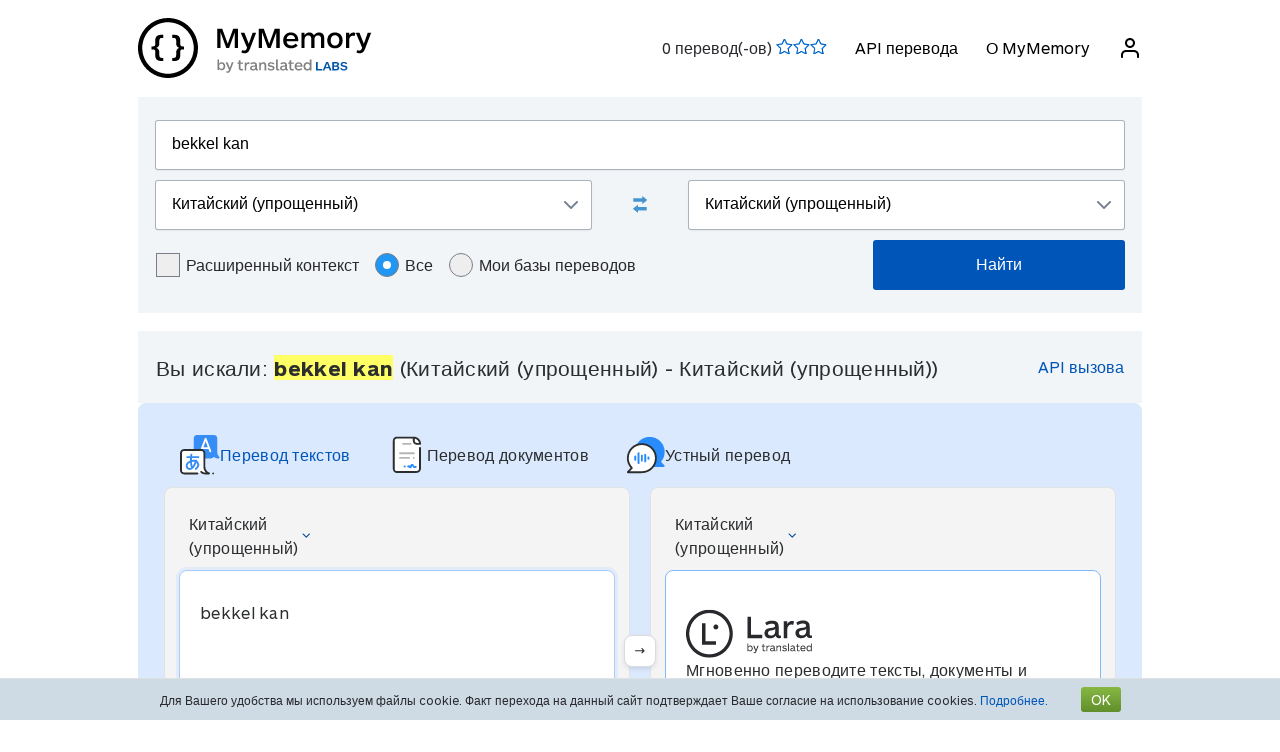

--- FILE ---
content_type: text/html; charset=UTF-8
request_url: https://mymemory.translated.net/ru/%D0%9A%D0%B8%D1%82%D0%B0%D0%B9%D1%81%D0%BA%D0%B8%D0%B9-%28%D1%83%D0%BF%D1%80%D0%BE%D1%89%D0%B5%D0%BD%D0%BD%D1%8B%D0%B9%29/%D0%9A%D0%B8%D1%82%D0%B0%D0%B9%D1%81%D0%BA%D0%B8%D0%B9-%28%D1%83%D0%BF%D1%80%D0%BE%D1%89%D0%B5%D0%BD%D0%BD%D1%8B%D0%B9%29/bekkel-kan
body_size: 11956
content:
<html lang="ru">
<head>
    <title>Bekkel kan - Китайский (упрощенный) - Китайский (упрощенный) Переводы и примеры</title>
    <meta http-equiv="Content-Type" content="text/html;charset=UTF-8"/>
    <meta http-equiv="content-language" content="ru"/>
        <meta name="viewport" content="width=device-width"/>
    <meta name="robots" content="noindex, follow">    <link rel="canonical" href="https://mymemory.translated.net/ru/%D0%9A%D0%B8%D1%82%D0%B0%D0%B9%D1%81%D0%BA%D0%B8%D0%B9-%28%D1%83%D0%BF%D1%80%D0%BE%D1%89%D0%B5%D0%BD%D0%BD%D1%8B%D0%B9%29/%D0%9A%D0%B8%D1%82%D0%B0%D0%B9%D1%81%D0%BA%D0%B8%D0%B9-%28%D1%83%D0%BF%D1%80%D0%BE%D1%89%D0%B5%D0%BD%D0%BD%D1%8B%D0%B9%29/bekkel-kan"/>
        <link rel="apple-touch-icon" sizes="180x180" href="/public/img/favicon-16x16.png">
    <link rel="icon" type="image/png" sizes="32x32" href="/public/img/favicon-32x32.png">
    <link rel="icon" type="image/png" sizes="16x16" href="/public/img/favicon-16x16.png">
    <link rel="mask-icon" href="/public/img/safari-pinned-tab.svg" color="#5bbad5">
    <meta name="msapplication-TileColor" content="#da532c">
    <meta name="theme-color" content="#ffffff">
    <link href="/public/css/src/mym-translated.css?v=20191128" rel="stylesheet" type="text/css"/>
    <!-- Google Tag Manager -->
        <script>(function(w,d,s,l,i){w[l]=w[l]||[];w[l].push({'gtm.start':
        new Date().getTime(),event:'gtm.js'});var f=d.getElementsByTagName(s)[0],
        j=d.createElement(s),dl=l!='dataLayer'?'&l='+l:'';j.async=true;j.src=
        'https://www.googletagmanager.com/gtm.js?id='+i+dl;f.parentNode.insertBefore(j,f);
        })(window,document,'script','dataLayer','GTM-5M6Q96G');</script>
        <!-- End Google Tag Manager --></head>

<body class="s" data-ui-lang="ru">
<!-- Google Tag Manager (noscript) -->
        <noscript><iframe src="https://www.googletagmanager.com/ns.html?id=GTM-5M6Q96G"
        height="0" width="0" style="display:none;visibility:hidden"></iframe></noscript>
        <!-- End Google Tag Manager (noscript) --><header class="header--standard header header--not-bottom header--pinned header--top">
    <div class="layout layout--norow">
        <a href="https://mymemory.translated.net" class="logo">
            <img src="/public/img/mym_logo_horizontal.svg" class="img-logo" />
        </a>
        <input id="input-hamburger" type="checkbox" />
        <label for="input-hamburger"><i class="icon  ">
                <svg width="24px" height="24px" viewBox="0 0 24 24" version="1.1" xmlns="http://www.w3.org/2000/svg" xmlns:xlink="http://www.w3.org/1999/xlink"><g stroke="none" strokewidth="1" class="icon__fill" fill-rule="evenodd">
                        <path d="M3,13 C2.44771525,13 2,12.5522847 2,12 C2,11.4477153 2.44771525,11 3,11 L21,11 C21.5522847,11 22,11.4477153 22,12 C22,12.5522847 21.5522847,13 21,13 L3,13 Z M3,7 C2.44771525,7 2,6.55228475 2,6 C2,5.44771525 2.44771525,5 3,5 L21,5 C21.5522847,5 22,5.44771525 22,6 C22,6.55228475 21.5522847,7 21,7 L3,7 Z M3,19 C2.44771525,19 2,18.5522847 2,18 C2,17.4477153 2.44771525,17 3,17 L21,17 C21.5522847,17 22,17.4477153 22,18 C22,18.5522847 21.5522847,19 21,19 L3,19 Z" id="path-1"></path>
                    </g></svg></i><i class="icon  ">
                <svg width="24px" height="24px" viewBox="0 0 24 24" version="1.1" xmlns="http://www.w3.org/2000/svg" xmlns:xlink="http://www.w3.org/1999/xlink"><g stroke="none" strokewidth="1" class="icon__fill" fill-rule="evenodd">
                        <path d="M13.4142136,12 L18.7071068,17.2928932 C19.0976311,17.6834175 19.0976311,18.3165825 18.7071068,18.7071068 C18.3165825,19.0976311 17.6834175,19.0976311 17.2928932,18.7071068 L12,13.4142136 L6.70710678,18.7071068 C6.31658249,19.0976311 5.68341751,19.0976311 5.29289322,18.7071068 C4.90236893,18.3165825 4.90236893,17.6834175 5.29289322,17.2928932 L10.5857864,12 L5.29289322,6.70710678 C4.90236893,6.31658249 4.90236893,5.68341751 5.29289322,5.29289322 C5.68341751,4.90236893 6.31658249,4.90236893 6.70710678,5.29289322 L12,10.5857864 L17.2928932,5.29289322 C17.6834175,4.90236893 18.3165825,4.90236893 18.7071068,5.29289322 C19.0976311,5.68341751 19.0976311,6.31658249 18.7071068,6.70710678 L13.4142136,12 Z" id="path-1"></path>
                    </g></svg></i>
        </label>

        <nav>
            <ol>
                <li>
                    <span id="scored"></span>
                </li>
                                    <li><a href="/doc/spec.php">API перевода</a></li>
                    <li><a href="/doc/">О MyMemory</a></li>
                
               <li id="userInfo" class="header__userInfo ">
    <a id="signin">
        <i class="icon">
            <svg width="24px" height="24px" viewBox="0 0 24 24" version="1.1" xmlns="http://www.w3.org/2000/svg" xmlns:xlink="http://www.w3.org/1999/xlink">
                <g stroke="none" strokewidth="1" class="icon__fill" fill-rule="evenodd">
                        <path d="M21,21 C21,21.5522847 20.5522847,22 20,22 C19.4477153,22 19,21.5522847 19,21 L19,19 C19,17.3431458 17.6568542,16 16,16 L8,16 C6.34314575,16 5,17.3431458 5,19 L5,21 C5,21.5522847 4.55228475,22 4,22 C3.44771525,22 3,21.5522847 3,21 L3,19 C3,16.2385763 5.23857625,14 8,14 L16,14 C18.7614237,14 21,16.2385763 21,19 L21,21 Z M12,12 C9.23857625,12 7,9.76142375 7,7 C7,4.23857625 9.23857625,2 12,2 C14.7614237,2 17,4.23857625 17,7 C17,9.76142375 14.7614237,12 12,12 Z M12,10 C13.6568542,10 15,8.65685425 15,7 C15,5.34314575 13.6568542,4 12,4 C10.3431458,4 9,5.34314575 9,7 C9,8.65685425 10.3431458,10 12,10 Z" id="path-1">
                        </path>
                    </g>
            </svg>
        </i>
        <span>Войти</span>
    </a>
</li>        </nav>
    </div>
</header>
<section class="section--overflow">
    <div class="layout">
        <div class="contact-form">
            <div class="select-with-icon__wrapper">
                <form action="/search.php" method="get" name="filter_form" id="f" class="row_form_inline">
                    <div class="input-area">
                        <input type="hidden" name="lang" value="ru"/>
                        <input class="input2" id="text" name="q" type="text" value="bekkel kan">
                        <div class="source_target">
                            <div class="icon__wrapper select-with-icon__wrapper">
                                <select id="select_source_mm" name="sl">

                                    <option value="Autodetect">Определить автоматически</option><option value="------" disabled="disabled">------</option><option value="az-AZ">Азербайджанский</option><option value="sq-AL">Албанский</option><option value="am-ET">Амхарский</option><option value="en-GB">Английский</option><option value="ar-SA">Арабский</option><option value="hy-AM">Армянский</option><option value="af-ZA">Африкаанс</option><option value="eu-ES">Баскский</option><option value="be-BY">Белорусский</option><option value="bem-ZM">Бемба</option><option value="bn-IN">Бенгальский</option><option value="my-MM">Бирманский</option><option value="bi-VU">Бислама</option><option value="bg-BG">Болгарский</option><option value="bs-BA">Боснийский</option><option value="br-FR">Бретонский</option><option value="bjs-BB">Бэйджан</option><option value="cy-GB">Валлийский</option><option value="hu-HU">Венгерский</option><option value="wo-SN">Волоф</option><option value="vi-VN">Вьетнамский</option><option value="haw-US">Гавайский</option><option value="gl-ES">Галисийский</option><option value="nl-NL">Голландский</option><option value="el-GR">Греческий</option><option value="grc-GR">Греческий (классический)</option><option value="ka-GE">Грузинский</option><option value="gu-IN">Гуджарати</option><option value="da-DK">Датский</option><option value="dz-BT">Дзонг-кэ</option><option value="zu-ZA">Зулусский</option><option value="he-IL">Иврит</option><option value="yi-YD">Идиш</option><option value="id-ID">Индонезийский</option><option value="kl-GL">Инуктитут, гренландский</option><option value="ga-IE">Ирландский гэльский</option><option value="is-IS">Исландский</option><option value="es-ES">Испанский</option><option value="it-IT">Итальянский</option><option value="kab-DZ">Кабильский</option><option value="kea-CV">Кабувердьяну</option><option value="kk-KZ">Казахский</option><option value="kn-IN">Каннада</option><option value="ca-ES">Каталонский</option><option value="qu-PE">Кечуа</option><option value="rw-RW">Киньяруанда</option><option value="ky-KG">Киргизский</option><option value="rn-BI">Кирунди</option><option value="zh-TW">Китайский (традиционный)</option><option selected="selected" value="zh-CN">Китайский (упрощенный)</option><option value="zdj-KM">Коморский (Нгазиджа)</option><option value="cop-EG">Коптский</option><option value="ko-KR">Корейский</option><option value="xh-ZA">Коса</option><option value="aig-AG">Креольский английский (Антигуа и Барбуда)</option><option value="bah-BS">Креольский английский (Багамские о-ва)</option><option value="vic-US">Креольский английский (Виргинские острова)</option><option value="gyn-GY">Креольский английский (Гайана)</option><option value="gcl-GD">Креольский английский (Гренада)</option><option value="svc-VC">Креольский английский (Сент-Винсент)</option><option value="jam-JM">Креольский английский (Ямайка)</option><option value="pov-GW">Креольский португальский (Верхняя Гвинея)</option><option value="ht-HT">Креольский французский (Гаити)</option><option value="crs-SC">Креольский французский (Сейшеллы)</option><option value="acf-LC">Креольский французский (Сент-Люсия)</option><option value="ku-TR">Курдский</option><option value="ckb-IQ">Курдский (Сорани)</option><option value="km-KM">Кхмерский</option><option value="lo-LA">Лаосский</option><option value="la-VA">Латинский</option><option value="lv-LV">Латышский</option><option value="lt-LT">Литовский</option><option value="lb-LU">Люксембургский</option><option value="mfe-MU">Маврикийский</option><option value="mk-MK">Македонский</option><option value="mg-MG">Малагасийский</option><option value="ms-MY">Малайский</option><option value="dv-MV">Мальдивский</option><option value="mt-MT">Мальтийский</option><option value="mi-NZ">Маори</option><option value="mh-MH">Маршалльский</option><option value="men-SL">Менде</option><option value="mn-MN">Монгольский</option><option value="gv-IM">Мэнский гэльский</option><option value="de-DE">Немецкий</option><option value="de-CH">Немецкий (швейцарский)</option><option value="ne-NP">Непальский</option><option value="niu-NU">Ниуэ</option><option value="no-NO">Норвежский</option><option value="ny-MW">Ньянджа</option><option value="ur-PK">Пакистанский</option><option value="pau-PW">Палау</option><option value="pa-IN">Панджаби</option><option value="pap-CW">Папьяменто</option><option value="fa-IR">Персидский</option><option value="pis-SB">Пиджин</option><option value="pl-PL">Польский</option><option value="pt-PT">Португальский</option><option value="pot-US">Потаватоми</option><option value="ps-PK">Пушту</option><option value="ro-RO">Румынский</option><option value="ru-RU">Русский</option><option value="sm-WS">Самоанский</option><option value="sg-CF">Санго</option><option value="ceb-PH">Себуанский</option><option value="sr-RS">Сербский</option><option value="st-ST">Сесото</option><option value="si-LK">Сингальский</option><option value="syc-TR">Сирийский (арамейский)</option><option value="sk-SK">Словацкий</option><option value="sl-SI">Словенский</option><option value="so-SO">Сомалийский</option><option value="srn-SR">Сранан-тонго</option><option value="sw-SZ">Суахили</option><option value="tl-PH">Тагальский</option><option value="tg-TJ">Таджикский</option><option value="th-TH">Тайский</option><option value="tmh-DZ">Тамашек (туарегский)</option><option value="ta-LK">Тамильский</option><option value="te-IN">Телугу</option><option value="tet-TL">Тетум</option><option value="bo-CN">Тибетский</option><option value="ti-TI">Тигринья</option><option value="tpi-PG">Ток-писин</option><option value="tkl-TK">Токелау</option><option value="to-TO">Тонганский</option><option value="tn-BW">Тсвана</option><option value="tvl-TV">Тувалу</option><option value="tr-TR">Турецкий</option><option value="tk-TM">Туркменский</option><option value="uz-UZ">Узбекский</option><option value="uk-UA">Украинский</option><option value="ppk-ID">Ума</option><option value="wls-WF">Уолисский</option><option value="fn-FNG">Фанагало</option><option value="fo-FO">Фарерский</option><option value="fi-FI">Финский</option><option value="fr-FR">Французский</option><option value="ha-NE">Хауса</option><option value="hi-IN">Хинди</option><option value="hr-HR">Хорватский</option><option value="rm-RO">Цыганский</option><option value="ch-GU">Чаморро</option><option value="cs-CZ">Чешский</option><option value="sv-SE">Шведский</option><option value="sn-ZW">Шона</option><option value="gd-GB">Шотландский гэльский</option><option value="eo-EU">Эсперанто</option><option value="et-EE">Эстонский</option><option value="jv-ID">Яванский</option><option value="ja-JP">Японский</option>                                </select>
                                <div class="select-with-icon__right-icon">
                                    <svg width="14px" height="8px" viewBox="0 0 14 8"><g stroke="none" stroke-width="1" class="icon__fill" fill-rule="evenodd"><g transform="translate(-5.000000, -8.000000)" fill-rule="nonzero"><path d="M17.2928932,8.29289322 C17.6834175,7.90236893 18.3165825,7.90236893 18.7071068,8.29289322 C19.0976311,8.68341751 19.0976311,9.31658249 18.7071068,9.70710678 L12.7071068,15.7071068 C12.3165825,16.0976311 11.6834175,16.0976311 11.2928932,15.7071068 L5.29289322,9.70710678 C4.90236893,9.31658249 4.90236893,8.68341751 5.29289322,8.29289322 C5.68341751,7.90236893 6.31658249,7.90236893 6.70710678,8.29289322 L12,13.5857864 L17.2928932,8.29289322 Z"></path></g></g></svg>
                                </div>
                            </div>
                            <div class="swap-language"><span class="icon-swap" id="swp-language"></span></div>
                            <div class="icon__wrapper select-with-icon__wrapper">
                                <select id="select_target_mm" name="tl">
                                    <option value="az-AZ">Азербайджанский</option><option value="sq-AL">Албанский</option><option value="am-ET">Амхарский</option><option value="en-GB">Английский</option><option value="ar-SA">Арабский</option><option value="hy-AM">Армянский</option><option value="af-ZA">Африкаанс</option><option value="eu-ES">Баскский</option><option value="be-BY">Белорусский</option><option value="bem-ZM">Бемба</option><option value="bn-IN">Бенгальский</option><option value="my-MM">Бирманский</option><option value="bi-VU">Бислама</option><option value="bg-BG">Болгарский</option><option value="bs-BA">Боснийский</option><option value="br-FR">Бретонский</option><option value="bjs-BB">Бэйджан</option><option value="cy-GB">Валлийский</option><option value="hu-HU">Венгерский</option><option value="wo-SN">Волоф</option><option value="vi-VN">Вьетнамский</option><option value="haw-US">Гавайский</option><option value="gl-ES">Галисийский</option><option value="nl-NL">Голландский</option><option value="el-GR">Греческий</option><option value="grc-GR">Греческий (классический)</option><option value="ka-GE">Грузинский</option><option value="gu-IN">Гуджарати</option><option value="da-DK">Датский</option><option value="dz-BT">Дзонг-кэ</option><option value="zu-ZA">Зулусский</option><option value="he-IL">Иврит</option><option value="yi-YD">Идиш</option><option value="id-ID">Индонезийский</option><option value="kl-GL">Инуктитут, гренландский</option><option value="ga-IE">Ирландский гэльский</option><option value="is-IS">Исландский</option><option value="es-ES">Испанский</option><option value="it-IT">Итальянский</option><option value="kab-DZ">Кабильский</option><option value="kea-CV">Кабувердьяну</option><option value="kk-KZ">Казахский</option><option value="kn-IN">Каннада</option><option value="ca-ES">Каталонский</option><option value="qu-PE">Кечуа</option><option value="rw-RW">Киньяруанда</option><option value="ky-KG">Киргизский</option><option value="rn-BI">Кирунди</option><option value="zh-TW">Китайский (традиционный)</option><option selected="selected" value="zh-CN">Китайский (упрощенный)</option><option value="zdj-KM">Коморский (Нгазиджа)</option><option value="cop-EG">Коптский</option><option value="ko-KR">Корейский</option><option value="xh-ZA">Коса</option><option value="aig-AG">Креольский английский (Антигуа и Барбуда)</option><option value="bah-BS">Креольский английский (Багамские о-ва)</option><option value="vic-US">Креольский английский (Виргинские острова)</option><option value="gyn-GY">Креольский английский (Гайана)</option><option value="gcl-GD">Креольский английский (Гренада)</option><option value="svc-VC">Креольский английский (Сент-Винсент)</option><option value="jam-JM">Креольский английский (Ямайка)</option><option value="pov-GW">Креольский португальский (Верхняя Гвинея)</option><option value="ht-HT">Креольский французский (Гаити)</option><option value="crs-SC">Креольский французский (Сейшеллы)</option><option value="acf-LC">Креольский французский (Сент-Люсия)</option><option value="ku-TR">Курдский</option><option value="ckb-IQ">Курдский (Сорани)</option><option value="km-KM">Кхмерский</option><option value="lo-LA">Лаосский</option><option value="la-VA">Латинский</option><option value="lv-LV">Латышский</option><option value="lt-LT">Литовский</option><option value="lb-LU">Люксембургский</option><option value="mfe-MU">Маврикийский</option><option value="mk-MK">Македонский</option><option value="mg-MG">Малагасийский</option><option value="ms-MY">Малайский</option><option value="dv-MV">Мальдивский</option><option value="mt-MT">Мальтийский</option><option value="mi-NZ">Маори</option><option value="mh-MH">Маршалльский</option><option value="men-SL">Менде</option><option value="mn-MN">Монгольский</option><option value="gv-IM">Мэнский гэльский</option><option value="de-DE">Немецкий</option><option value="de-CH">Немецкий (швейцарский)</option><option value="ne-NP">Непальский</option><option value="niu-NU">Ниуэ</option><option value="no-NO">Норвежский</option><option value="ny-MW">Ньянджа</option><option value="ur-PK">Пакистанский</option><option value="pau-PW">Палау</option><option value="pa-IN">Панджаби</option><option value="pap-CW">Папьяменто</option><option value="fa-IR">Персидский</option><option value="pis-SB">Пиджин</option><option value="pl-PL">Польский</option><option value="pt-PT">Португальский</option><option value="pot-US">Потаватоми</option><option value="ps-PK">Пушту</option><option value="ro-RO">Румынский</option><option value="ru-RU">Русский</option><option value="sm-WS">Самоанский</option><option value="sg-CF">Санго</option><option value="ceb-PH">Себуанский</option><option value="sr-RS">Сербский</option><option value="st-ST">Сесото</option><option value="si-LK">Сингальский</option><option value="syc-TR">Сирийский (арамейский)</option><option value="sk-SK">Словацкий</option><option value="sl-SI">Словенский</option><option value="so-SO">Сомалийский</option><option value="srn-SR">Сранан-тонго</option><option value="sw-SZ">Суахили</option><option value="tl-PH">Тагальский</option><option value="tg-TJ">Таджикский</option><option value="th-TH">Тайский</option><option value="tmh-DZ">Тамашек (туарегский)</option><option value="ta-LK">Тамильский</option><option value="te-IN">Телугу</option><option value="tet-TL">Тетум</option><option value="bo-CN">Тибетский</option><option value="ti-TI">Тигринья</option><option value="tpi-PG">Ток-писин</option><option value="tkl-TK">Токелау</option><option value="to-TO">Тонганский</option><option value="tn-BW">Тсвана</option><option value="tvl-TV">Тувалу</option><option value="tr-TR">Турецкий</option><option value="tk-TM">Туркменский</option><option value="uz-UZ">Узбекский</option><option value="uk-UA">Украинский</option><option value="ppk-ID">Ума</option><option value="wls-WF">Уолисский</option><option value="fn-FNG">Фанагало</option><option value="fo-FO">Фарерский</option><option value="fi-FI">Финский</option><option value="fr-FR">Французский</option><option value="ha-NE">Хауса</option><option value="hi-IN">Хинди</option><option value="hr-HR">Хорватский</option><option value="rm-RO">Цыганский</option><option value="ch-GU">Чаморро</option><option value="cs-CZ">Чешский</option><option value="sv-SE">Шведский</option><option value="sn-ZW">Шона</option><option value="gd-GB">Шотландский гэльский</option><option value="eo-EU">Эсперанто</option><option value="et-EE">Эстонский</option><option value="jv-ID">Яванский</option><option value="ja-JP">Японский</option>                                </select>
                                <div class=" select-with-icon__right-icon">
                                    <svg width="14px" height="8px" viewBox="0 0 14 8"><g stroke="none" stroke-width="1" class="icon__fill" fill-rule="evenodd"><g transform="translate(-5.000000, -8.000000)" fill-rule="nonzero"><path d="M17.2928932,8.29289322 C17.6834175,7.90236893 18.3165825,7.90236893 18.7071068,8.29289322 C19.0976311,8.68341751 19.0976311,9.31658249 18.7071068,9.70710678 L12.7071068,15.7071068 C12.3165825,16.0976311 11.6834175,16.0976311 11.2928932,15.7071068 L5.29289322,9.70710678 C4.90236893,9.31658249 4.90236893,8.68341751 5.29289322,8.29289322 C5.68341751,7.90236893 6.31658249,7.90236893 6.70710678,8.29289322 L12,13.5857864 L17.2928932,8.29289322 Z"></path></g></g></svg>
                                </div>
                            </div>
                        </div>
                        <div class="search-area">
                            <div class="advanced-search-radio hidemobile">
                                <label class="container">Расширенный контекст                                    <input type="checkbox" id="concordancer_check" name="concordancer"  value="1" >
                                    <span class="checkmark"></span>
                                </label>
                                    <label class="container">Все                                        <input id="concordancer_radio" type=radio name="ownerFilter" value="all" checked/>
                                        <span class="radiobtn"></span>
                                    </label>                        
                                    <label class="container">Мои базы переводов                                        <input id="concordancer_radio" type=radio name="ownerFilter" id="only-my-memory" value="mine" />
                                        <span class="radiobtn"></span>
                                    </label>
                                  

                            </div>
                            <input id="search-button" class="button search-button--results" type="submit" value="Найти"/>
                        </div>
                    </div>
                </form>
            </div>
        </div>
    </div>
</section>

<section class="section--overflow">
    </section>

<section class="section--overflow distance--top-18">
    <div class="layout">
        <div class="contact-form">
            <div id="box_search_title" class="adshook">
                <a name="search" class="search_again_anchor hidedesktop"></a>
                <h1 class="search_title">Вы искали: <i>bekkel kan</i> (Китайский (упрощенный)  - Китайский (упрощенный)) </h1>
                <ul class="mn2liv hidemobile">
                    <li><a rel="nofollow" target="_blank" href="https://api.mymemory.translated.net/get?q=bekkel kan&langpair=zh|zh">API вызова</a></li>                    
                </ul>
            </div><!-- // - box_search_title -->
        </div>

    </div>
</section>

<script>
    document.getElementById("text").value = "bekkel kan";
</script>

<section lang="layout--overflow">
<div class="layout">
<head>
  <meta charset="utf-8">
  <meta name="viewport" content="width=device-width, initial-scale=1">
  <link rel="stylesheet" href="https://mymemory.translated.net/public/css/src/lara-style.css">
</head>

<div class="feature-container">
  <div class="lara-menu-feature">
    <a href="https://laratranslate.com/переводчик?sourceApp=mymemory" target="_blank" class="lara-item-feature">
        <img src="https://mymemory.translated.net/public/img/translate-icon.svg" alt="Переводчик" />
	    <p class="lara-item-text-feature-first">
        <span class="desktop-text">Перевод текстов</span>
        <span class="mobile-text">Текст</span>
      </p>
    </a>
    <a href="https://laratranslate.com/переводчик/документ?sourceApp=mymemory" target="_blank" class="lara-item-feature">
            <img src="https://mymemory.translated.net/public/img/document-icon.svg" alt="Переводчик документ" />
	    <p class="lara-item-text-feature-second">
        <span class="desktop-text">Перевод документов</span>
        <span class="mobile-text">Док.</span>
      </p>
    </a>
    <a href="https://laralive.com/переводчик/устный-перевод?sourceApp=mymemory" target="_blank" class="lara-item-feature">
            <img src="https://mymemory.translated.net/public/img/chat-icon.svg" alt="Переводчик устный-перевод" />
	    <p class="lara-item-text-feature-third">
        <span class="desktop-text">Устный перевод</span>
        <span class="mobile-text">Речь</span>
      </p>
    </a>
  </div>
  <div class="feature-translator-container"
    onclick="window.location.href='https://laratranslate.com/переводчик?sourceApp=mymemory&source=zh&target=zh&text=bekkel kan';"
    style="cursor: pointer;">
    <div class="translator-card-item">
      <a href="https://laratranslate.com/переводчик?sourceApp=mymemory&source=zh&target=zh&text=bekkel kan"
        class="translator-card-item-text" onclick="event.stopPropagation();">
        <p>Китайский (упрощенный)</p>
              <img src="https://mymemory.translated.net/public/img/chevron-icon.svg" alt="Переводчик" />
      </a>
      <div class="translator-card-item-source">
        <p>bekkel kan</p>
      </div>
    </div>
    <div style="position: relative;">
      <div class="translator-card-arrow">
              <img src="https://mymemory.translated.net/public/img/arrow.svg" alt="Переводчик" />
      </div>
    </div>
    <div class="translator-card-item-second">
      <a href="https://laratranslate.com/переводчик?sourceApp=mymemory&source=zh&target=zh&text=bekkel kan"
        class="translator-card-item-text" onclick="event.stopPropagation();">
        <p>Китайский (упрощенный)</p>
              <img src="https://mymemory.translated.net/public/img/chevron-icon.svg" alt="Переводчик" />
      </a>
      <div class="translator-card-item-target">
        <div class="translator-card-item-target-content">
                    <img src="https://mymemory.translated.net/public/img/lara-logo.svg" alt="Переводчик" />
		<div class="translator-card-item-target-text">
            <p>Мгновенно переводите тексты, документы и устную речь с Lara</p>
          </div>
          <a href="https://laratranslate.com/переводчик?sourceApp=mymemory&source=zh&target=zh&text=bekkel kan" class="translator-button"
            onclick="event.stopPropagation();">Перевести</a>
        </div>
      </div>
    </div>
  </div>
</div>
</div>
</section>






    

    
    <section lang="layout--overflow">
        <div class="layout">
            <div class="human_trans_area">
            <div class="cl"></div>
                <div class=" layout__row row_container">
                    <h2>Переводы пользователей</h2>

                </div>
                <div class="layout__row row_container">
                    <p class="st">Добавлены профессиональными переводчиками и компаниями и на основе веб-страниц и открытых баз переводов.</p>
                    <p class="add"><span class="icon-plus"></span><a class="trs">Добавить перевод</a></p>
                </div>

                <div class="cl" id="output2"></div>

                <div class="row_container res_container layout__row hidemobile">
                    <div class="auto_cell auto_cell__title layout__col-4 layout__col-sm-12 layout__col-xs-12"><h3 >Китайский (упрощенный)</h3></div>
                    <div class="auto_cell auto_cell__title layout__col-4 layout__col-sm-12 layout__col-xs-12"><h3 >Китайский (упрощенный)</h3></div>
                    <div class="auto_cell auto_cell__title layout__col-4 layout__col-sm-12 layout__col-xs-12"><h3 >Информация</h3></div>
                </div>
                <div>
                    <div id="insertArea" class="layout__row row_container">
                    </div>
                </div>


            <span id="results3"></span>

            <div id='resall'>
                <span id="results2"></span>
                                                <div class='res_row' data-id="12840" data-twins="" data-twins-string="[]" data-id-customer=""  data-rating="5" data-source="Chinese" data-target="Chinese" >
                                            <div class="cl"></div><div class="ls">
                                                        <div class="res_container layout__row">
                                <!-- source segment -->
                                <div class='res_cell source layout__col-4 layout__col-sm-12 layout__col-xs-12'style="; word-break: break-word;">
                                    <h3 class="hidedesktop" >Китайский (упрощенный)</h3>
                                    <p class="big" >
                                                                                <span class="text">wo kan bu dong</span>
                                        
                                    </p></div>
                                <!-- translated segment -->
                                <div class='res_cell target layout__col-4 layout__col-sm-12 layout__col-xs-12' style="; word-break: break-word;">
                                    <h3 class="hidedesktop" >Китайский (упрощенный)</h3>
                                    <p class="big" >
                                                                                <span class="text">wo kan bu dong</span>
                                                                              
                                                                                                                                    </span>
                                    </p>
                                </div>
                                <!-- segment info -->
                                <div style="" class="dtl info layout__col-4 layout__col-sm-12 layout__col-xs-12">
                                    <p class="box"  >
                                                        <span>Последнее обновление:                                                            <span style="font-size:inherit;">2019-11-16</span>
                                                        <br/>
                                                            <span style="display:inline-block" class="sizereset">
                                                                Частота использования:                                                                 1                                                                <br/>
                                                                Качество:                                                                <span class="Q"></span>
                                                            </span>
                                        <b><font size="2">

                                                <br/>Источник:<span class="sizereset" ><span  class="schema_author"> Анонимно</span></span>                                            </font>
                                        </b>
                                        </span>
                                    </p>
                                </div>
                            </div>
                        </div>

                                    </div>
                </div><div><p id="testoshow">Несколько пользовательских переводов с низким соответствием были скрыты.<br/><span>Показать результаты с низким соответствием.</span><p>

            <section class="layout-overflow">
                <div class="layout">
                    <div class="human_trans_area">
                        <div class="layout__row row_container" style="justify-content: center">
                            <p class="add"><span class="icon-plus"></span><a class="trs">Добавить перевод</a></p>
                        </div>
                    </div>
                </div>
            </section>
            <div class="cl"></div>

            <!-- Pie di pagina -->
            <input type="hidden" name="app_segment" id="app_new_segment" value=""/>
            <input type="hidden" name="app_segment" id="app_old_segment" value=""/>
        </div>
    </div>
    </div>
</section>

<section class="section--overflow">
    <div class="layout">
<head>
  <meta charset="utf-8">
  <meta name="viewport" content="width=device-width, initial-scale=1">
  <link rel="stylesheet" href="https://mymemory.translated.net/public/css/src/lara-style.css">

</head>

<div class="banner-container" onclick="window.open('https://laratranslate.com/переводчик?sourceApp=mymemory', '_blank');" style="cursor: pointer;">
     <img class="banner-bg" src="https://mymemory.translated.net/public/img/devices-screenshots/ru-RU.png"
	alt="Lara Translate app interface on multiple devices" />
  <div class="banner">
        <img src="https://mymemory.translated.net/public/img/lara-logo.svg" alt="Lara Translate Official Logo" />
	  <h2 class="banner-title">Самый надежный переводчик в мире</h2>
    <p class="banner-text">Точный перевод текста, документов и устной речи</p>
    <a href="https://laratranslate.com/переводчик?sourceApp=mymemory" target="_blank" class="banner-button" onclick="event.stopPropagation();">
      Получить Lara бесплатно
    </a>
  </div>
</div>
</div>
</section>

<section class="section--overflow">
    <div class="layout">
        <div class="layout__row layout__row--center ">
            <div class="layout__col-12 layout__col-xs-12">
                <div class="hero-text hero-text--center distance--top-42 distance--bottom--18">
                    <h3>
                        Получите качественный перевод благодаря усилиям<br/><span id="segcounter">
			<b> 9,510,655,999 </b>
                </span> пользователей                    </h3>
                </div>
            </div>
        </div>
    </div>
</section>
<section class="section--overflow distance--top-18">
    <div class="layout">

            </div>
</section>
<section class="section--overflow distance--top-18">
    <div class="layout">
        <h6>
            Сейчас пользователи ищут:        </h6>
        <br/>
        <div id="otherlinks" class="hidemobile">
            <a style="white-space: nowrap;" href="https://mymemory.translated.net/ru/Английский/Малайский/taro-root"><b>taro root</b>&nbsp;<small>(Английский&gt;Малайский)</small></a><a style="white-space: nowrap;" href="https://mymemory.translated.net/ru/Тамильский/Английский/paduthu-iruken-english-meaning"><b>paduthu iruken english meaning</b>&nbsp;<small>(Тамильский&gt;Английский)</small></a><a style="white-space: nowrap;" href="https://mymemory.translated.net/ru/Испанский/Боснийский/comercio"><b>comercio</b>&nbsp;<small>(Испанский&gt;Боснийский)</small></a><a style="white-space: nowrap;" href="https://mymemory.translated.net/ru/Французский/Английский/%C3%83%C2%A9trang%C3%83%C2%A8res%C3%83%C2%A9trang%C3%83%C2%A8res"><b>Ã©trangÃ¨resÃ©trangÃ¨res</b>&nbsp;<small>(Французский&gt;Английский)</small></a><a style="white-space: nowrap;" href="https://mymemory.translated.net/ru/Итальянский/Английский/%D9%81%DB%8C%D9%84%D9%85-%D8%B3%DA%A9%D8%B3%DB%8C-%D8%B3%DA%A9%D8%B3%DB%8C-%D8%A2%D9%85%D8%B1%DB%8C%DA%A9%D8%A7-%DA%A9%D8%A7%DB%8C%DB%8C"><b>فیلم سکسی سکسی آمریکا کایی</b>&nbsp;<small>(Итальянский&gt;Английский)</small></a><a style="white-space: nowrap;" href="https://mymemory.translated.net/ru/Суахили/Английский/funuliwa"><b>funuliwa</b>&nbsp;<small>(Суахили&gt;Английский)</small></a><a style="white-space: nowrap;" href="https://mymemory.translated.net/ru/Латинский/Французский/tota-urbe"><b>tota urbe</b>&nbsp;<small>(Латинский&gt;Французский)</small></a><a style="white-space: nowrap;" href="https://mymemory.translated.net/ru/Польский/Финский/mielodysplastyczne"><b>mielodysplastyczne</b>&nbsp;<small>(Польский&gt;Финский)</small></a><a style="white-space: nowrap;" href="https://mymemory.translated.net/ru/Английский/Тамильский/inward"><b>inward</b>&nbsp;<small>(Английский&gt;Тамильский)</small></a><a style="white-space: nowrap;" href="https://mymemory.translated.net/ru/Английский/Арабский/i-answer-you-from-searching-on-google"><b>i answer you from searching on google</b>&nbsp;<small>(Английский&gt;Арабский)</small></a><a style="white-space: nowrap;" href="https://mymemory.translated.net/ru/Норвежский/Шведский/luftstr%C3%B8m"><b>luftstrøm</b>&nbsp;<small>(Норвежский&gt;Шведский)</small></a><a style="white-space: nowrap;" href="https://mymemory.translated.net/ru/Итальянский/Английский/consapevole-del-fatto-che-sarei-stato-tradito"><b>consapevole del fatto che sarei stato tradito</b>&nbsp;<small>(Итальянский&gt;Английский)</small></a><a style="white-space: nowrap;" href="https://mymemory.translated.net/ru/Английский/Испанский/mr-box"><b>mr box</b>&nbsp;<small>(Английский&gt;Испанский)</small></a><a style="white-space: nowrap;" href="https://mymemory.translated.net/ru/Английский/Хинди/mani-nathik"><b>mani nathik</b>&nbsp;<small>(Английский&gt;Хинди)</small></a><a style="white-space: nowrap;" href="https://mymemory.translated.net/ru/Чешский/Латышский/kontroly"><b>kontroly</b>&nbsp;<small>(Чешский&gt;Латышский)</small></a><a style="white-space: nowrap;" href="https://mymemory.translated.net/ru/Маори/Английский/%C4%80e-e-hine"><b>Āe e hine</b>&nbsp;<small>(Маори&gt;Английский)</small></a><a style="white-space: nowrap;" href="https://mymemory.translated.net/ru/Словенский/Английский/metilklorid"><b>metilklorid</b>&nbsp;<small>(Словенский&gt;Английский)</small></a><a style="white-space: nowrap;" href="https://mymemory.translated.net/ru/Чешский/Польский/uwe"><b>uwe</b>&nbsp;<small>(Чешский&gt;Польский)</small></a><a style="white-space: nowrap;" href="https://mymemory.translated.net/ru/Малайский/Английский/santan-kotak"><b>santan kotak</b>&nbsp;<small>(Малайский&gt;Английский)</small></a><a style="white-space: nowrap;" href="https://mymemory.translated.net/ru/Английский/Африкаанс/essay-about-my-family"><b>essay about my family</b>&nbsp;<small>(Английский&gt;Африкаанс)</small></a>        </div>
    </div>
</section>
<br/><br/>
<footer>
    <div class="layout layout--norow">
        <div class="footer__credits">           
            <div>                
                <p>MyMemory — крупнейшая в мире память переводов. Она была создана на основе систем памяти переводов Европейского Союза, Организации Объединенных Наций и ведущих специализированных многоязычных сайтов из разных отраслей.</p>
                <p>Мы относимся к Translated, так что, если вам нужны услуги профессионального перевода, посетите наш <a target="_blank" href="https://translated.com/%d0%bf%d1%80%d0%b8%d0%b2%d0%b5%d1%82%d1%81%d1%82%d0%b2%d0%b8%d0%b5">основной сайт.</a></p>
            </div>
        </div>
        <div class="footer__menu">
            <ul>
                	      
                <li><a href="/doc/">О MyMemory</a></li>
                <li><a href="https://laratranslate.com/переводчик">Переводчик</a></li>
		<li><a href="mailto:mymemory@translated.net?subject=MyMemory%20Abuse&body=http://mymemory.translated.net/ru/%D0%9A%D0%B8%D1%82%D0%B0%D0%B9%D1%81%D0%BA%D0%B8%D0%B9-%28%D1%83%D0%BF%D1%80%D0%BE%D1%89%D0%B5%D0%BD%D0%BD%D1%8B%D0%B9%29/%D0%9A%D0%B8%D1%82%D0%B0%D0%B9%D1%81%D0%BA%D0%B8%D0%B9-%28%D1%83%D0%BF%D1%80%D0%BE%D1%89%D0%B5%D0%BD%D0%BD%D1%8B%D0%B9%29/bekkel-kan">Сообщить о нарушении</a></li>
               
                <li><a href="mailto:mymemory@translated.net?subject=About%20MyMemory">Свяжитесь с нами</a></li>
                <li><a href="https://translatedlabs.com/приветствие" class="translated_labs_link">Translated <span>LABS</span></a></li>
                <li><a href="/terms-and-conditions">Terms of Service</a></li>
    
	</ul>

        </div>
        <div class="footer__menu languages icon__wrapper select-with-icon__wrapper">

            <!--MyMemory на вашем языке:-->
            <div class="choose_lang">
                <ul>
                                                                <li><a rel="alternate" hreflang="en" href="https://mymemory.translated.net/en/Chinese-%28Simplified%29/Chinese-%28Simplified%29/bekkel-kan">English</a></li>
                                            <li><a rel="alternate" hreflang="it" href="https://mymemory.translated.net/it/Cinese-semplificato/Cinese-semplificato/bekkel-kan">Italiano</a></li>
                                            <li><a rel="alternate" hreflang="es" href="https://mymemory.translated.net/es/Chino-%28Simplificado%29/Chino-%28Simplificado%29/bekkel-kan">Español</a></li>
                                            <li><a rel="alternate" hreflang="fr" href="https://mymemory.translated.net/fr/Chinois-%28simplifi%C3%A9%29/Chinois-%28simplifi%C3%A9%29/bekkel-kan">Français</a></li>
                                            <li><a rel="alternate" hreflang="de" href="https://mymemory.translated.net/de/Chinesisch-%28Vereinfacht%29/Chinesisch-%28Vereinfacht%29/bekkel-kan">Deutsch</a></li>
                                            <li><a rel="alternate" hreflang="nl" href="https://mymemory.translated.net/nl/Chinees-%28Vereenvoudigd%29/Chinees-%28Vereenvoudigd%29/bekkel-kan">Nederlands</a></li>
                                            <li><a rel="alternate" hreflang="sv" href="https://mymemory.translated.net/sv/Kinesiska-%28f%C3%B6renklad%29/Kinesiska-%28f%C3%B6renklad%29/bekkel-kan">Svenska</a></li>
                                            <li><a rel="alternate" hreflang="pt" href="https://mymemory.translated.net/pt/Chin%C3%AAs-%28simplificado%29/Chin%C3%AAs-%28simplificado%29/bekkel-kan">Português</a></li>
                                            <li><a rel="alternate" hreflang="ru" href="https://mymemory.translated.net/ru/%D0%9A%D0%B8%D1%82%D0%B0%D0%B9%D1%81%D0%BA%D0%B8%D0%B9-%28%D1%83%D0%BF%D1%80%D0%BE%D1%89%D0%B5%D0%BD%D0%BD%D1%8B%D0%B9%29/%D0%9A%D0%B8%D1%82%D0%B0%D0%B9%D1%81%D0%BA%D0%B8%D0%B9-%28%D1%83%D0%BF%D1%80%D0%BE%D1%89%D0%B5%D0%BD%D0%BD%D1%8B%D0%B9%29/bekkel-kan">Русский</a></li>
                                            <li><a rel="alternate" hreflang="ja" href="https://mymemory.translated.net/ja/%E7%B0%A1%E4%BD%93%E5%AD%97%E4%B8%AD%E5%9B%BD%E8%AA%9E/%E7%B0%A1%E4%BD%93%E5%AD%97%E4%B8%AD%E5%9B%BD%E8%AA%9E/bekkel-kan">日本語</a></li>
                                            <li><a rel="alternate" hreflang="zh" href="https://mymemory.translated.net/zh/%E7%AE%80%E4%BD%93%E4%B8%AD%E6%96%87/%E7%AE%80%E4%BD%93%E4%B8%AD%E6%96%87/bekkel-kan">汉语</a></li>
                                            <li><a rel="alternate" hreflang="ko" href="https://mymemory.translated.net/ko/%EC%A4%91%EA%B5%AD%EC%96%B4%28%EA%B0%84%EC%B2%B4%EC%9E%90%29/%EC%A4%91%EA%B5%AD%EC%96%B4%28%EA%B0%84%EC%B2%B4%EC%9E%90%29/bekkel-kan">한국어</a></li>
                                            <li><a rel="alternate" hreflang="trz" href="https://mymemory.translated.net/trz/Autodetect//bekkel-kan"></a></li>
                                                        </ul>

            </div>
        </div>
    </div>
</footer>

<div id="privacy-policy"><div><span>Для Вашего удобства мы используем файлы cookie. Факт перехода на данный сайт подтверждает Ваше согласие на использование cookies. <a href="https://translated.com/конфиденциальность" target="_blank" title="Privacy Policy">Подробнее.</a></span>
        <span class="privacy-policy-accept"><a>OK</a></span></div></div>


<script type="text/javascript" src="//ajax.googleapis.com/ajax/libs/jquery/3.3.1/jquery.min.js"></script>
<script type="text/javascript" src="/public/js/build/mymemory.min.js?v=20191128"></script>
<script>
var messages = {"connection_error":"\u041f\u0440\u0438 \u043e\u0431\u0440\u0430\u0449\u0435\u043d\u0438\u0438 \u043a \u0441\u0435\u0440\u0432\u0435\u0440\u0443 \u043f\u0440\u043e\u0438\u0437\u043e\u0448\u043b\u0430 \u043e\u0448\u0438\u0431\u043a\u0430.\\n\\n","save":"\u0421\u043e\u0445\u0440\u0430\u043d\u0438\u0442\u044c","cancel":"\u041e\u0442\u043c\u0435\u043d\u0438\u0442\u044c","wait_previuos_op":"\u041f\u043e\u0436\u0430\u043b\u0443\u0439\u0441\u0442\u0430, \u0434\u043e\u0436\u0434\u0438\u0442\u0435\u0441\u044c \u0437\u0430\u0432\u0435\u0440\u0448\u0435\u043d\u0438\u044f \u043f\u0440\u0435\u0434\u044b\u0434\u0443\u0449\u0435\u0439 \u043e\u043f\u0435\u0440\u0430\u0446\u0438\u0438.","done":"\u0433\u043e\u0442\u043e\u0432\u043e","req_prob":"\u041f\u0440\u0438 \u043e\u0431\u0440\u0430\u0431\u043e\u0442\u043a\u0435 \u0437\u0430\u043f\u0440\u043e\u0441\u0430 \u043f\u0440\u043e\u0438\u0437\u043e\u0448\u043b\u0430 \u043e\u0448\u0438\u0431\u043a\u0430.","http_req_error":"\u041d\u0435 \u0443\u0434\u0430\u0435\u0442\u0441\u044f \u0441\u043e\u0437\u0434\u0430\u0442\u044c \u044d\u043a\u0437\u0435\u043c\u043f\u043b\u044f\u0440 XMLHTTP","low_score":"\u0412\u044b \u0443\u0432\u0435\u0440\u0435\u043d\u044b, \u0447\u0442\u043e \u0445\u043e\u0442\u0438\u0442\u0435 \u0434\u0430\u0442\u044c \u043d\u0438\u0437\u043a\u0443\u044e \u043e\u0446\u0435\u043d\u043a\u0443 \u044d\u0442\u043e\u043c\u0443 \u043f\u0435\u0440\u0435\u0432\u043e\u0434\u0443?","confirm_deletion":"\u0423\u0434\u0430\u043b\u0438\u0442\u044c \u044d\u0442\u0443 \u0441\u0442\u0440\u043e\u043a\u0443?","mozilla_extra":"\u0427\u0442\u043e\u0431\u044b \u0441\u043a\u043e\u043f\u0438\u0440\u043e\u0432\u0430\u0442\u044c \u0442\u0435\u043a\u0441\u0442 \u0432 \u044d\u0442\u043e\u043c \u0431\u0440\u0430\u0443\u0437\u0435\u0440\u0435, \u0432\u0430\u043c \u043d\u0435\u043e\u0431\u0445\u043e\u0434\u0438\u043c\u044b \u0434\u043e\u043f\u043e\u043b\u043d\u0438\u0442\u0435\u043b\u044c\u043d\u044b\u0435 \u043f\u0440\u0430\u0432\u0430.\\n\\n\u0427\u0442\u043e\u0431\u044b \u043f\u043e\u043b\u0443\u0447\u0438\u0442\u044c \u0434\u043e\u043f\u043e\u043b\u043d\u0438\u0442\u0435\u043b\u044c\u043d\u044b\u0435 \u0441\u0432\u0435\u0434\u0435\u043d\u0438\u044f, \u043f\u043e\u0436\u0430\u043b\u0443\u0439\u0441\u0442\u0430, \u043d\u0430\u043f\u0438\u0448\u0438\u0442\u0435 \u043f\u0438\u0441\u044c\u043c\u043e \u043d\u0430 mymemory@translated.net.","copied_clipboard":"\u0413\u043e\u0442\u043e\u0432\u043e. \u041d\u0430\u0436\u043c\u0438\u0442\u0435 CTRL+V, \u0447\u0442\u043e\u0431\u044b \u0432\u0441\u0442\u0430\u0432\u0438\u0442\u044c \u0441\u043e\u0434\u0435\u0440\u0436\u0438\u043c\u043e\u0435 \u0431\u0443\u0444\u0435\u0440\u0430 \u0432 \u043d\u0443\u0436\u043d\u043e\u0435 \u043f\u0440\u0438\u043b\u043e\u0436\u0435\u043d\u0438\u0435","info_formats":"\u0412\u044b \u043c\u043e\u0436\u0435\u0442\u0435 \u0438\u043c\u043f\u043e\u0440\u0442\u0438\u0440\u043e\u0432\u0430\u0442\u044c \u0441\u043b\u0435\u0434\u0443\u044e\u0449\u0438\u0435 \u0444\u043e\u0440\u043c\u0430\u0442\u044b:\\n\\nTMX: \u043b\u0435\u0433\u043a\u043e \u044d\u043a\u0441\u043f\u043e\u0440\u0442\u0438\u0440\u043e\u0432\u0430\u0442\u044c \u0438\u0437 Trados \u0438 \u0434\u0440\u0443\u0433\u0438\u0445 \u0441\u0438\u0441\u0442\u0435\u043c \u0430\u0432\u0442\u043e\u043c\u0430\u0442\u0438\u0437\u0438\u0440\u043e\u0432\u0430\u043d\u043d\u043e\u0433\u043e \u043f\u0435\u0440\u0435\u0432\u043e\u0434\u0430\\nZIP: \u043c\u043e\u0436\u0435\u0442 \u0441\u043e\u0434\u0435\u0440\u0436\u0430\u0442\u044c \u043e\u0434\u0438\u043d \u0438\u043b\u0438 \u043d\u0435\u0441\u043a\u043e\u043b\u044c\u043a\u043e \u0444\u0430\u0439\u043b\u043e\u0432 tmx (\u0440\u0435\u043a\u043e\u043c\u0435\u043d\u0434\u0443\u0435\u043c\u044b\u0439 \u0432\u0430\u0440\u0438\u0430\u043d\u0442)","confirm_file_deletion":"\u0425\u043e\u0442\u0438\u0442\u0435 \u0443\u0434\u0430\u043b\u0438\u0442\u044c \u0438\u0437 TMS \u0432\u0441\u0435 \u0441\u0435\u0433\u043c\u0435\u043d\u0442\u044b, \u043e\u0442\u043d\u043e\u0441\u044f\u0449\u0438\u0435\u0441\u044f \u043a \u044d\u0442\u043e\u043c\u0443 \u0444\u0430\u0439\u043b\u0443?","confirm_no_subject":"\u0412\u044b \u0443\u0432\u0435\u0440\u0435\u043d\u044b, \u0447\u0442\u043e \u043d\u0435 \u0445\u043e\u0442\u0438\u0442\u0435 \u0432\u044b\u0431\u0440\u0430\u0442\u044c \u0442\u0435\u043c\u0430\u0442\u0438\u043a\u0443?","queue":"\u0412 \u043e\u0447\u0435\u0440\u0435\u0434\u0438","processing":"\u041e\u0431\u0440\u0430\u0431\u043e\u0442\u043a\u0430","wait":"\u041f\u043e\u0434\u043e\u0436\u0434\u0438\u0442\u0435","confirm_tmx_deletion":"\u0412\u044b \u0443\u0432\u0435\u0440\u0435\u043d\u044b, \u0447\u0442\u043e \u0445\u043e\u0442\u0438\u0442\u0435 \u0443\u0434\u0430\u043b\u0438\u0442\u044c \u044d\u0442\u043e\u0442 \u0444\u0430\u0439\u043b?","info_mt":"\u0427\u0442\u043e\u0431\u044b \u0443\u0432\u0435\u043b\u0438\u0447\u0438\u0442\u044c \u043a\u043e\u043b\u0438\u0447\u0435\u0441\u0442\u0432\u043e \u0441\u043e\u043e\u0442\u0432\u0435\u0442\u0441\u0442\u0432\u0438\u0439 \u0434\u043b\u044f \u044d\u0442\u043e\u0433\u043e \u0444\u0430\u0439\u043b\u0430, \u0432\u044b \u043c\u043e\u0436\u0435\u0442\u0435 \u0438\u0441\u043f\u043e\u043b\u044c\u0437\u043e\u0432\u0430\u0442\u044c \u043c\u0430\u0448\u0438\u043d\u043d\u044b\u0439 \u043f\u0435\u0440\u0435\u0432\u043e\u0434 \u0434\u043b\u044f \u0441\u0435\u0433\u043c\u0435\u043d\u0442\u043e\u0432, \u0434\u043b\u044f \u043a\u043e\u0442\u043e\u0440\u044b\u0445 \u043d\u0435 \u0431\u044b\u043b\u043e \u043d\u0430\u0439\u0434\u0435\u043d\u043e \u0441\u043e\u043e\u0442\u0432\u0435\u0442\u0441\u0442\u0432\u0438\u0439 \u0432 \u0432\u0430\u0448\u0435\u0439\/\u043d\u0430\u0448\u0435\u0439 \u043f\u0430\u043c\u044f\u0442\u0438 \u043f\u0435\u0440\u0435\u0432\u043e\u0434\u043e\u0432.","info_mm":"\u0412\u044b \u043c\u043e\u0436\u0435\u0442\u0435 \u043e\u0433\u0440\u0430\u043d\u0438\u0447\u0438\u0442\u044c \u043f\u043e\u0438\u0441\u043a \u0441\u043e\u043e\u0442\u0432\u0435\u0442\u0441\u0442\u0432\u0438\u0439 \u0442\u043e\u043b\u044c\u043a\u043e \u0441\u0435\u0433\u043c\u0435\u043d\u0442\u0430\u043c\u0438, \u0437\u0430\u0433\u0440\u0443\u0436\u0435\u043d\u043d\u044b\u043c\u0438 \u0432\u0430\u043c\u0438.","login_required":"\u0412\u043e\u0439\u0434\u0438\u0442\u0435 \u0432 \u0441\u0438\u0441\u0442\u0435\u043c\u0443 \u0438\u043b\u0438 \u0437\u0430\u0440\u0435\u0433\u0438\u0441\u0442\u0440\u0438\u0440\u0443\u0439\u0442\u0435\u0441\u044c, \u0447\u0442\u043e\u0431\u044b \u0432\u043e\u0441\u043f\u043e\u043b\u044c\u0437\u043e\u0432\u0430\u0442\u044c\u0441\u044f \u044d\u0442\u043e\u0439 \u0444\u0443\u043d\u043a\u0446\u0438\u0435\u0439","close_insert":"\u0417\u0430\u043a\u0440\u044b\u0442\u044c \u043e\u0431\u043b\u0430\u0441\u0442\u044c \u0432\u0441\u0442\u0430\u0432\u043a\u0438","add_translation":"\u0414\u043e\u0431\u0430\u0432\u0438\u0442\u044c \u043f\u0435\u0440\u0435\u0432\u043e\u0434","contribution":"\u043f\u0435\u0440\u0435\u0432\u043e\u0434(-\u043e\u0432)","op_wait":"\u0412\u044b\u043f\u043e\u043b\u043d\u044f\u0435\u0442\u0441\u044f \u0434\u0440\u0443\u0433\u0430\u044f \u043e\u043f\u0435\u0440\u0430\u0446\u0438\u044f. \u041f\u043e\u0436\u0430\u043b\u0443\u0439\u0441\u0442\u0430, \u043f\u043e\u0434\u043e\u0436\u0434\u0438\u0442\u0435.","similar_notice":"\u0414\u043b\u044f \u043e\u0442\u0440\u0435\u0434\u0430\u043a\u0442\u0438\u0440\u043e\u0432\u0430\u043d\u043d\u043e\u0433\u043e \u043f\u0435\u0440\u0435\u0432\u043e\u0434\u0430 \u043d\u0430\u0439\u0434\u0435\u043d\u044b \u043f\u043e\u0445\u043e\u0436\u0438\u0435.\\n\u0425\u043e\u0442\u0438\u0442\u0435 \u0438\u0445 \u043f\u0440\u043e\u0441\u043c\u043e\u0442\u0440\u0435\u0442\u044c?","last_up":"\u041f\u043e\u0441\u043b\u0435\u0434\u043d\u0435\u0435 \u043e\u0431\u043d\u043e\u0432\u043b\u0435\u043d\u0438\u0435:","quality":"\u041a\u0430\u0447\u0435\u0441\u0442\u0432\u043e:","subject":"\u0422\u0435\u043c\u0430\u0442\u0438\u043a\u0430:","star0":"\u041f\u0440\u043e\u0433\u043e\u043b\u043e\u0441\u0443\u0439\u0442\u0435 \u043f\u0435\u0440\u0432\u044b\u043c","star1":"\u042d\u0442\u043e \u043d\u0435 \u043f\u0435\u0440\u0435\u0432\u043e\u0434","star2":"\u041f\u0435\u0440\u0435\u0432\u043e\u0434 \u0441 \u043e\u0448\u0438\u0431\u043a\u043e\u0439","star3":"\u041d\u0435 \u0443\u0432\u0435\u0440\u0435\u043d","star4":"\u0412\u0435\u0440\u043d\u043e \u0432 \u043e\u043f\u0440\u0435\u0434\u0435\u043b\u0435\u043d\u043d\u043e\u043c \u043a\u043e\u043d\u0442\u0435\u043a\u0441\u0442\u0435","star5":"\u041e\u0442\u043b\u0438\u0447\u043d\u043e","vote":"\u0412\u0430\u0448 \u0433\u043e\u043b\u043e\u0441 \u0437\u0430\u0441\u0447\u0438\u0442\u0430\u043d!","update":"\u041e\u0431\u043d\u043e\u0432\u043b\u0435\u043d\u0438\u0435...","error_pair":"\u041f\u043e\u0436\u0430\u043b\u0443\u0439\u0441\u0442\u0430, \u0443\u043a\u0430\u0436\u0438\u0442\u0435 \u0434\u0432\u0430 \u0440\u0430\u0437\u043d\u044b\u0445 \u044f\u0437\u044b\u043a\u0430","select_source_lang":"\u042f\u0437\u044b\u043a \u043e\u0440\u0438\u0433\u0438\u043d\u0430\u043b\u0430","select_target_lang":"\u042f\u0437\u044b\u043a \u043f\u0435\u0440\u0435\u0432\u043e\u0434\u0430","insert":"\u0412\u0441\u0442\u0430\u0432\u0438\u0442\u044c"};var MM = {"cid":null,"baseURL":"https:\/\/mymemory.translated.net"}</script>
<div id="snackbar" class="snackbar">
        <p class="snackbar__copy"></p>
        <div class="snackbar__close-wrapper">
            <i class="icon snackbar__close">
<svg width="24px" height="24px" viewBox="0 0 24 24" version="1.1" xmlns="http://www.w3.org/2000/svg" xmlns:xlink="http://www.w3.org/1999/xlink"><g stroke="none" strokewidth="1" class="icon__fill" fill-rule="evenodd">
        <path d="M13.4142136,12 L18.7071068,17.2928932 C19.0976311,17.6834175 19.0976311,18.3165825 18.7071068,18.7071068 C18.3165825,19.0976311 17.6834175,19.0976311 17.2928932,18.7071068 L12,13.4142136 L6.70710678,18.7071068 C6.31658249,19.0976311 5.68341751,19.0976311 5.29289322,18.7071068 C4.90236893,18.3165825 4.90236893,17.6834175 5.29289322,17.2928932 L10.5857864,12 L5.29289322,6.70710678 C4.90236893,6.31658249 4.90236893,5.68341751 5.29289322,5.29289322 C5.68341751,4.90236893 6.31658249,4.90236893 6.70710678,5.29289322 L12,10.5857864 L17.2928932,5.29289322 C17.6834175,4.90236893 18.3165825,4.90236893 18.7071068,5.29289322 C19.0976311,5.68341751 19.0976311,6.31658249 18.7071068,6.70710678 L13.4142136,12 Z" id="path-1"></path>
    </g></svg></i>
        </div>
    </div>





</body>
</html>
<!-- /silence is golden/  x -->


--- FILE ---
content_type: image/svg+xml
request_url: https://mymemory.translated.net/public/img/mym_logo_horizontal.svg
body_size: 12430
content:
<svg width="234" height="60" viewBox="0 0 234 60" fill="none" xmlns="http://www.w3.org/2000/svg">
<path d="M30 4.23428C35.096 4.23428 40.0775 5.74542 44.3147 8.57659C48.5518 11.4078 51.8543 15.4318 53.8044 20.1399C55.7546 24.848 56.2648 30.0286 55.2706 35.0266C54.2765 40.0247 51.8225 44.6157 48.2191 48.2191C44.6157 51.8225 40.0247 54.2764 35.0266 55.2706C30.0286 56.2648 24.848 55.7546 20.1399 53.8044C15.4318 51.8543 11.4078 48.5518 8.5766 44.3147C5.74543 40.0775 4.2343 35.096 4.2343 30C4.24224 23.1689 6.95938 16.6199 11.7897 11.7897C16.62 6.95937 23.169 4.24222 30 4.23428ZM30 0C24.0666 0 18.2664 1.75947 13.3329 5.05591C8.39943 8.35235 4.55426 13.0377 2.28363 18.5195C0.0129986 24.0013 -0.581101 30.0333 0.576455 35.8527C1.73401 41.6721 4.59123 47.0176 8.78681 51.2132C12.9824 55.4088 18.3279 58.266 24.1473 59.4235C29.9667 60.5811 35.9987 59.987 41.4805 57.7164C46.9623 55.4457 51.6476 51.6006 54.9441 46.6671C58.2405 41.7336 60 35.9334 60 30C60 22.0435 56.8393 14.4129 51.2132 8.78679C45.5871 3.1607 37.9565 0 30 0Z" fill="black"/>
<path d="M25.2211 42.9474V39.9158H23.7684C21.9684 39.9158 21.3368 38.8421 21.3368 37.1684V34.5474C21.3368 32.3053 20.4211 30.6 18.3368 29.9053C20.4211 29.1789 21.3368 27.5053 21.3368 25.2316V22.6421C21.3368 20.9684 21.9684 19.8947 23.7684 19.8947H25.2211V16.8632H22.5684C19.4421 16.8632 17.2947 18.7263 17.2947 22.1053V25.9895C17.2947 27.3474 16.8526 28.3895 15.1158 28.3895H13.6V31.4211H15.1158C16.8526 31.4211 17.2947 32.4632 17.2947 33.8211V37.7053C17.2947 41.0842 19.4421 42.9474 22.5684 42.9474H25.2211Z" fill="black"/>
<path d="M45.9102 31.4211V28.3895H44.426C42.6891 28.3895 42.2155 27.3789 42.2155 25.9895V22.1053C42.2155 18.7263 40.0997 16.8632 36.9734 16.8632H34.2891V19.8947H35.7418C37.5734 19.8947 38.1734 20.9684 38.1734 22.6421V25.2632C38.1734 27.5053 39.1207 29.2105 41.1734 29.9053C39.1207 30.6316 38.1734 32.3053 38.1734 34.5789V37.1684C38.1734 38.8421 37.5734 39.9158 35.7418 39.9158H34.2891V42.9474H36.9734C40.0997 42.9474 42.2155 41.0842 42.2155 37.7053V33.8211C42.2155 32.4632 42.6891 31.4211 44.426 31.4211H45.9102Z" fill="black"/>
<path d="M100.116 30V10.7211H95.2237L89.7237 25.7737L84.2237 10.7211H79.2447V30H82.5447V14.3105L88.2474 30H91.0842L96.8158 14.2816V30H100.116Z" fill="black"/>
<path d="M118.084 14.8026H114.639L110.76 25.7737L106.418 14.8026H102.742L109.11 29.7974L108.705 30.6368C108.155 31.7658 107.547 32.6342 106.302 32.6342C105.637 32.6342 105.029 32.4026 104.508 32.0263L103.205 34.2842C104.189 34.9789 105.318 35.3263 106.65 35.3263C109.544 35.3263 110.876 33.7342 112.063 30.6079L118.084 14.8026Z" fill="black"/>
<path d="M141.643 30V10.7211H136.751L131.251 25.7737L125.751 10.7211H120.772V30H124.072V14.3105L129.774 30H132.611L138.343 14.2816V30H141.643Z" fill="black"/>
<path d="M160.248 22.0974C160.248 17.7263 157.44 14.4553 152.837 14.4553C148.061 14.4553 145.195 17.9579 145.195 22.4737C145.195 26.9605 148.032 30.3474 153.156 30.3474C156.05 30.3474 158.164 29.2763 159.756 27.5974L157.672 25.6C156.543 26.8158 155.066 27.5105 153.272 27.5105C150.579 27.5105 148.756 25.9763 148.611 23.1974H160.19C160.219 22.9368 160.248 22.5605 160.248 22.0974ZM148.669 20.8816C148.843 18.6237 150.464 17.0316 152.866 17.0316C155.037 17.0316 156.803 18.3342 157.035 20.8816H148.669Z" fill="black"/>
<path d="M166.607 30V21.4316C166.607 18.9421 168.199 17.3789 170.341 17.3789C172.744 17.3789 173.207 19.0868 173.207 20.7658V30H176.391V21.4316C176.391 18.9421 178.012 17.3789 180.125 17.3789C182.528 17.3789 182.991 19.0868 182.991 20.7658V30H186.175V20.0132C186.175 16.6553 184.41 14.4553 181.081 14.4553C178.968 14.4553 177.115 15.4684 175.783 17.35C175.118 15.4974 173.583 14.4553 171.354 14.4553C169.386 14.4553 167.823 15.3526 166.607 16.9737V14.8026H163.423V30H166.607Z" fill="black"/>
<path d="M204.666 22.4158C204.666 17.7553 201.685 14.4553 196.966 14.4553C192.248 14.4553 189.266 17.7553 189.266 22.4158C189.266 27.0474 192.248 30.3474 196.966 30.3474C201.685 30.3474 204.666 27.0474 204.666 22.4158ZM201.251 22.4158C201.251 25.3395 199.716 27.5684 196.966 27.5684C194.216 27.5684 192.653 25.3395 192.653 22.4158C192.653 19.4632 194.216 17.2342 196.966 17.2342C199.716 17.2342 201.251 19.4632 201.251 22.4158Z" fill="black"/>
<path d="M217.441 15.0342C217.007 14.7447 216.254 14.5132 215.415 14.5132C213.649 14.5132 212.144 15.6711 211.131 17.2632V14.8026H207.946V30H211.131V22.2711C211.131 19.3763 212.838 17.6974 214.778 17.6974C215.473 17.6974 216.023 17.9 216.515 18.1605L217.441 15.0342Z" fill="black"/>
<path d="M233.167 14.8026H229.722L225.843 25.7737L221.501 14.8026H217.825L224.193 29.7974L223.788 30.6368C223.238 31.7658 222.63 32.6342 221.385 32.6342C220.719 32.6342 220.111 32.4026 219.59 32.0263L218.288 34.2842C219.272 34.9789 220.401 35.3263 221.733 35.3263C224.627 35.3263 225.959 33.7342 227.146 30.6079L233.167 14.8026Z" fill="black"/>
<path d="M79.4968 41.5833V52.1054H81.1179V50.9706C81.8252 51.899 82.7242 52.2822 83.741 52.2822C85.9221 52.2822 87.2779 50.5285 87.2779 48.2296C87.2779 45.9454 85.9368 44.1917 83.741 44.1917C82.7242 44.1917 81.8252 44.5748 81.1179 45.5033V41.5833H79.4968ZM81.1179 48.2443C81.1179 46.8296 81.8989 45.6506 83.3726 45.6506C84.8463 45.6506 85.5537 46.8296 85.5537 48.2443C85.5537 49.6738 84.8463 50.8233 83.3726 50.8233C81.8989 50.8233 81.1179 49.6885 81.1179 48.2443Z" fill="#808080"/>
<path d="M95.5421 44.3685H93.7885L91.8137 49.9538L89.6032 44.3685H87.7316L90.9737 52.0022L90.7674 52.4296C90.4874 53.0043 90.1779 53.4464 89.5442 53.4464C89.2053 53.4464 88.8958 53.3285 88.6306 53.1369L87.9674 54.2864C88.4685 54.6401 89.0432 54.8169 89.7211 54.8169C91.1948 54.8169 91.8727 54.0064 92.4769 52.4148L95.5421 44.3685Z" fill="#808080"/>
<path d="M105.284 51.9634C104.734 52.3692 104.064 52.5787 103.381 52.5586C102.405 52.5586 101.659 52.2379 101.222 51.5379C100.948 51.1262 100.841 50.6389 100.841 49.8618V45.6724H99.5V44.3787H100.841V42.2308H102.538V44.3787H105.005V45.6724H102.538V49.8772C102.538 50.6852 102.918 51.0645 103.617 51.0645C103.982 51.0669 104.337 50.9433 104.622 50.7145L105.284 51.9634Z" fill="#808080"/>
<path d="M111.194 46.1504C110.915 45.993 110.6 45.9091 110.28 45.9067C109.259 45.9067 108.36 46.7903 108.36 48.3121V52.3797H106.685V44.3787H108.36V45.6724C108.893 44.8351 109.686 44.226 110.614 44.226C110.988 44.2171 111.358 44.3121 111.681 44.5005L111.194 46.1504Z" fill="#808080"/>
<path d="M119.068 52.497C118.321 52.497 117.636 52.147 117.468 51.3097C116.813 52.2534 115.747 52.5587 114.803 52.5587C113.158 52.5587 112.06 51.6597 112.06 50.0916C112.06 48.1118 113.812 47.8065 115.184 47.6554C116.341 47.5336 117.209 47.4256 117.209 46.6501C117.209 45.8745 116.325 45.6293 115.579 45.6293C114.684 45.6399 113.813 45.921 113.081 46.4357L112.412 45.1714C113.386 44.5245 114.532 44.1846 115.701 44.1953C117.59 44.1953 118.916 44.957 118.916 46.8767V50.5172C118.916 51.0353 119.082 51.2481 119.479 51.2481C119.633 51.2543 119.786 51.2175 119.921 51.1417L120.103 52.2996C119.775 52.4337 119.423 52.5008 119.068 52.497ZM117.218 48.1257C116.756 48.7039 116.076 48.7039 115.223 48.8411C114.37 48.9784 113.746 49.222 113.746 50.0592C113.746 50.8965 114.386 51.2481 115.207 51.2481C116.259 51.2481 117.212 50.6853 117.212 49.3438L117.218 48.1257Z" fill="#808080"/>
<path d="M121.169 52.3752V44.3788H122.845V45.5507C123.5 44.6826 124.387 44.1953 125.466 44.1953C127.218 44.1953 128.223 45.3687 128.223 47.1666V52.3752H126.545V47.5459C126.545 46.6932 126.272 45.7341 124.962 45.7341C123.773 45.7341 122.845 46.5714 122.845 47.8928V52.3644L121.169 52.3752Z" fill="#808080"/>
<path d="M133.14 52.5587C131.51 52.5587 130.186 51.9342 129.424 50.7608L130.613 49.9235C131.23 50.7762 132.196 51.1879 133.234 51.1879C134.224 51.1879 134.893 50.8209 134.893 50.1209C134.893 49.39 134.162 49.2374 132.869 49.0246C131.193 48.7347 129.853 48.2629 129.853 46.6177C129.853 44.9724 131.33 44.1953 132.991 44.1953C134.605 44.1953 135.777 44.8969 136.432 45.5969L135.367 46.5714C135.062 46.2427 134.691 45.983 134.277 45.8096C133.864 45.6362 133.418 45.5532 132.97 45.5661C132.209 45.5661 131.478 45.8405 131.478 46.465C131.478 47.1666 132.331 47.3177 133.381 47.5012C135.088 47.8096 136.549 48.2475 136.549 49.9374C136.552 51.5071 135.273 52.5587 133.14 52.5587Z" fill="#808080"/>
<path d="M138.045 41.5H139.719V50.2889C139.719 50.9427 139.994 51.1262 140.421 51.1262C140.66 51.13 140.896 51.0722 141.106 50.9581L141.426 52.2379C141.027 52.4441 140.581 52.5439 140.131 52.5278C139.385 52.5278 138.743 52.2996 138.38 51.7969C138.12 51.4161 138.045 50.9736 138.045 50.2735V41.5Z" fill="#808080"/>
<path d="M149.057 52.497C148.311 52.497 147.625 52.147 147.457 51.3097C146.803 52.2533 145.736 52.5586 144.792 52.5586C143.147 52.5586 142.051 51.6597 142.051 50.0916C142.051 48.1117 143.802 47.8065 145.173 47.6553C146.33 47.5335 147.198 47.4256 147.198 46.65C147.198 45.8744 146.316 45.6293 145.569 45.6293C144.674 45.6395 143.803 45.9207 143.07 46.4357L142.401 45.1713C143.375 44.5248 144.522 44.1853 145.691 44.1968C147.579 44.1968 148.905 44.9585 148.905 46.8782V50.5187C148.905 51.0368 149.073 51.2496 149.467 51.2496C149.622 51.2558 149.775 51.219 149.91 51.1432L150.092 52.3011C149.764 52.4348 149.412 52.5014 149.057 52.497V52.497ZM147.207 48.1256C146.744 48.7038 146.066 48.7038 145.212 48.8411C144.357 48.9783 143.735 49.2219 143.735 50.0592C143.735 50.8965 144.374 51.248 145.196 51.248C146.248 51.248 147.201 50.6852 147.201 49.3437L147.207 48.1256Z" fill="#808080"/>
<path d="M156.017 51.9634C155.467 52.3694 154.797 52.579 154.113 52.5586C153.139 52.5586 152.392 52.2379 151.955 51.5379C151.68 51.1262 151.574 50.6389 151.574 49.8618V45.6724H150.234V44.3787H151.574V42.2308H153.27V44.3787H155.737V45.6724H153.27V49.8772C153.27 50.6852 153.651 51.0645 154.349 51.0645C154.715 51.0676 155.07 50.9439 155.354 50.7145L156.017 51.9634Z" fill="#808080"/>
<path d="M164.501 48.7964H158.412C158.489 50.2581 159.448 51.0646 160.865 51.0646C161.3 51.0711 161.731 50.9848 162.13 50.8115C162.529 50.6381 162.886 50.3816 163.178 50.0592L164.276 51.1108C163.437 51.9943 162.326 52.5587 160.802 52.5587C158.107 52.5587 156.614 50.7762 156.614 48.4155C156.614 46.0549 158.122 44.1953 160.636 44.1953C163.056 44.1953 164.534 45.9176 164.534 48.2166C164.533 48.4103 164.523 48.6039 164.501 48.7964V48.7964ZM162.841 47.5767C162.719 46.2368 161.789 45.5507 160.646 45.5507C159.384 45.5507 158.529 46.3895 158.438 47.5767H162.841Z" fill="#808080"/>
<path d="M171.842 52.3752V51.2018C171.538 51.6312 171.133 51.9795 170.663 52.2161C170.193 52.4526 169.672 52.5703 169.145 52.5586C166.876 52.5586 165.474 50.7454 165.474 48.3847C165.474 46.024 166.876 44.1953 169.145 44.1953C169.672 44.182 170.193 44.2987 170.664 44.5351C171.134 44.7716 171.539 45.1204 171.842 45.5506V41.5H173.538V52.3752H171.842ZM169.514 45.7033C167.991 45.7033 167.26 46.9075 167.26 48.3847C167.26 49.8618 167.991 51.0507 169.514 51.0507C171.037 51.0507 171.845 49.8618 171.845 48.3847C171.845 46.9075 171.034 45.7033 169.514 45.7033Z" fill="#808080"/>
<path d="M178.041 52.3752V44.0488H179.737V50.9489H184.255V52.3814L178.041 52.3752Z" fill="#0057AA"/>
<path d="M191.702 52.3752L190.894 50.3491H187.269L186.463 52.3752H184.742L188.134 44.0488H190.1L193.492 52.3752H191.702ZM189.096 45.4443L187.741 49.0092H190.422L189.096 45.4443Z" fill="#0057AA"/>
<path d="M198.465 52.3752H194.276V44.0488H198.266C199.927 44.0488 201.008 44.8198 201.008 46.1212C201.009 46.4948 200.904 46.861 200.704 47.1768C200.504 47.4926 200.219 47.7447 199.881 47.9036C200.841 48.2999 201.328 49.0308 201.328 49.9744C201.328 51.3699 200.323 52.3752 198.465 52.3752ZM198.175 45.4288H195.967V47.384H198.144C198.861 47.384 199.302 46.9569 199.302 46.3787C199.302 45.7187 198.784 45.4288 198.175 45.4288V45.4288ZM198.348 48.6885H195.967V50.989H198.373C199.134 50.989 199.606 50.5264 199.606 49.8619C199.606 49.1973 199.18 48.6885 198.348 48.6885Z" fill="#0057AA"/>
<path d="M204.252 46.2214C204.252 46.9522 204.967 47.1049 206.125 47.3331C207.821 47.6692 209.4 48.0948 209.4 49.8464C209.4 51.4454 208.076 52.5587 205.897 52.5587C204.084 52.5587 202.85 51.797 202.135 50.6698L203.415 49.8989C203.993 50.8425 205.06 51.2079 205.988 51.2079C206.964 51.2079 207.695 50.7978 207.695 50.0515C207.695 49.259 206.903 49.0755 205.47 48.818C203.811 48.5096 202.576 47.9345 202.576 46.3817C202.576 44.7365 203.977 43.8684 205.76 43.8684C207.314 43.8684 208.486 44.5237 209.263 45.4828L208.121 46.3509C207.832 45.9958 207.467 45.7101 207.053 45.515C206.639 45.3199 206.187 45.2204 205.729 45.2238C204.998 45.216 204.252 45.4751 204.252 46.2214Z" fill="#0057AA"/>
</svg>


--- FILE ---
content_type: image/svg+xml
request_url: https://mymemory.translated.net/public/img/chevron-icon.svg
body_size: 395
content:
<svg width="14" height="14" viewBox="0 0 14 14" fill="none" xmlns="http://www.w3.org/2000/svg">
<path fill-rule="evenodd" clip-rule="evenodd" d="M3.66786 4.66127C3.87638 4.45275 4.21444 4.45275 4.42296 4.66127L7.24903 7.48735L10.0751 4.66127C10.2836 4.45275 10.6217 4.45275 10.8302 4.66127C11.0387 4.86979 11.0387 5.20785 10.8302 5.41637L7.62658 8.61999C7.41808 8.82849 7.07999 8.82849 6.87148 8.61999L3.66786 5.41637C3.45935 5.20785 3.45935 4.86979 3.66786 4.66127Z" fill="#004899"/>
</svg>


--- FILE ---
content_type: image/svg+xml
request_url: https://mymemory.translated.net/public/img/document-icon.svg
body_size: 5026
content:
<svg width="40" height="40" viewBox="0 0 40 40" fill="none" xmlns="http://www.w3.org/2000/svg">
<path d="M26.7708 2.604H9.89584C8.17709 2.604 6.77084 4.01025 6.77084 5.729V33.854C6.77084 35.5728 8.17709 36.979 9.89584 36.979H29.8958C31.6146 36.979 33.0208 35.5728 33.0208 33.854V8.854C33.0208 5.4165 30.2083 2.604 26.7708 2.604Z" fill="white"/>
<path d="M17.7083 32.5102C17.6458 32.5102 17.5833 32.5102 17.5208 32.4789C17.4583 32.4789 17.3958 32.4477 17.3333 32.4164C17.2708 32.3852 17.2396 32.3539 17.1771 32.3227C17.1146 32.2914 17.0833 32.2602 17.0208 32.1977C16.9896 32.1664 16.9271 32.1039 16.8958 32.0414C16.8646 31.9789 16.8333 31.9477 16.8021 31.8852C16.7708 31.8227 16.7708 31.7602 16.7396 31.6977C16.7396 31.6352 16.7083 31.5727 16.7083 31.5102C16.7083 31.4477 16.7083 31.3852 16.7396 31.3227C16.7396 31.2602 16.7708 31.1977 16.8021 31.1352C16.8333 31.0727 16.8646 31.0102 16.8958 30.9789C16.9271 30.9164 16.9583 30.8852 17.0208 30.8227C17.0521 30.7914 17.1146 30.7289 17.1771 30.6977C17.2396 30.6664 17.2708 30.6352 17.3333 30.6039C17.3958 30.5727 17.4583 30.5727 17.5208 30.5414C17.6458 30.5102 17.7708 30.5102 17.8958 30.5414C17.9583 30.5414 18.0208 30.5727 18.0833 30.6039C18.1458 30.6352 18.2083 30.6664 18.2396 30.6977C18.3021 30.7289 18.3333 30.7602 18.3958 30.8227C18.4271 30.8539 18.4896 30.9164 18.5208 30.9789C18.5521 31.0414 18.5833 31.0727 18.6146 31.1352C18.6458 31.1977 18.6458 31.2602 18.6771 31.3227C18.6771 31.3852 18.7083 31.4477 18.7083 31.5102C18.7083 31.5727 18.7083 31.6352 18.6771 31.6977C18.6771 31.7602 18.6458 31.8227 18.6146 31.8852C18.5833 31.9477 18.5521 32.0102 18.5208 32.0414C18.4896 32.1039 18.4583 32.1352 18.3958 32.1977C18.2083 32.3852 17.9583 32.5102 17.7083 32.5102ZM23.1771 33.2289C22.5521 33.2289 21.9896 32.8852 21.7396 32.3227V32.2914C21.4583 32.5102 21.0833 32.5414 20.7396 32.3852C20.2708 32.1664 20.0833 31.6039 20.3333 31.1352C20.6146 30.5727 21.1771 30.2289 21.8021 30.2289C22.3646 30.2289 22.8646 30.5102 23.1458 30.9477L23.3958 30.1352C23.6146 29.4477 24.2396 28.9477 24.9583 28.8852C25.6771 28.8227 26.3646 29.1977 26.7083 29.8227L27.3333 31.0102C27.4271 31.1977 27.5833 31.2289 27.6771 31.2602C27.7708 31.2602 27.9271 31.2602 28.0833 31.1352C28.4583 30.7602 29.0521 30.7602 29.3958 31.1352C29.7708 31.5102 29.7708 32.1039 29.3958 32.4477C28.8646 32.9789 28.1458 33.2289 27.3958 33.1039C26.6458 32.9789 26.0208 32.5414 25.6771 31.8852L25.1146 30.8539L24.7396 32.1039C24.5521 32.7289 23.9896 33.1977 23.3333 33.2289C23.2708 33.2289 23.2396 33.2289 23.1771 33.2289Z" fill="#2A8CFC"/>
<path d="M26.7708 19.1665H13.0208C12.4896 19.1665 12.0833 18.7603 12.0833 18.229C12.0833 17.6978 12.4896 17.2915 13.0208 17.2915H26.7708C27.3021 17.2915 27.7083 17.6978 27.7083 18.229C27.7083 18.7603 27.3021 19.1665 26.7708 19.1665ZM23.6458 9.7915H16.1458C15.6146 9.7915 15.2083 9.38525 15.2083 8.854C15.2083 8.32275 15.6146 7.9165 16.1458 7.9165H23.6458C24.1771 7.9165 24.5833 8.32275 24.5833 8.854C24.5833 9.38525 24.1771 9.7915 23.6458 9.7915ZM22.0833 23.854H13.0208C12.4896 23.854 12.0833 23.4478 12.0833 22.9165C12.0833 22.3853 12.4896 21.979 13.0208 21.979H22.0833C22.6146 21.979 23.0208 22.3853 23.0208 22.9165C23.0208 23.4478 22.6146 23.854 22.0833 23.854ZM26.7708 23.854C26.5208 23.854 26.2708 23.7603 26.1146 23.5728C26.0833 23.5415 26.0208 23.479 25.9896 23.4165C25.9583 23.354 25.9271 23.3228 25.8958 23.2603C25.8646 23.1978 25.8646 23.1353 25.8333 23.0728C25.8333 23.0103 25.8021 22.9478 25.8021 22.8853C25.8021 22.6353 25.8958 22.3853 26.0833 22.229C26.1146 22.1978 26.1771 22.1353 26.2396 22.104C26.3021 22.0728 26.3333 22.0415 26.3958 22.0103C26.4583 21.979 26.5208 21.979 26.5833 21.9478C26.8958 21.8853 27.2083 21.979 27.4271 22.1978C27.6146 22.3853 27.7083 22.604 27.7083 22.854C27.7083 22.9165 27.7083 22.979 27.6771 23.0415C27.6771 23.104 27.6458 23.1665 27.6146 23.229C27.5833 23.2915 27.5521 23.354 27.5208 23.3853C27.4896 23.4478 27.4583 23.479 27.3958 23.5415C27.2708 23.7603 27.0208 23.854 26.7708 23.854Z" fill="#B4B5B6"/>
<path d="M33.0208 8.854H29.8958C28.1771 8.854 26.7708 7.44775 26.7708 5.729V2.604C30.2083 2.604 33.0208 5.4165 33.0208 8.854Z" fill="white"/>
<path d="M31.8646 3.7915C30.4896 2.4165 28.7083 1.6665 26.7708 1.6665H9.89584C7.64584 1.6665 5.83334 3.479 5.83334 5.729V33.854C5.83334 36.1353 7.67709 37.9165 9.27084 37.9165H29.2083C31.9271 37.9165 33.8958 36.1978 33.8958 33.854L33.9271 12.9165C33.9271 12.3853 33.5208 11.979 32.9896 11.979C32.4583 11.979 32.0521 12.3853 32.0521 12.9165L32.0208 33.854C32.0208 35.1665 30.8958 36.0415 29.2083 36.0415H9.27084C8.73959 36.0415 7.70834 35.104 7.70834 33.854V5.729C7.70834 4.51025 8.67709 3.5415 9.89584 3.5415H25.8333V5.729C25.8333 7.979 27.6458 9.7915 29.8958 9.7915H32.8958C32.9271 9.7915 32.9583 9.7915 33.0208 9.7915C33.3958 9.7915 33.7396 9.5415 33.8958 9.229C33.9583 9.104 33.9896 8.979 33.9896 8.854C33.9896 8.82275 33.9896 8.76025 33.9896 8.729C33.9271 6.854 33.1771 5.104 31.8646 3.7915ZM27.7083 5.729V3.63525C28.7708 3.82275 29.7396 4.32275 30.5208 5.104C31.3021 5.88525 31.8021 6.854 31.9896 7.9165H29.8958C28.6771 7.9165 27.7083 6.94775 27.7083 5.729Z" fill="#2B2D2E"/>
</svg>


--- FILE ---
content_type: image/svg+xml
request_url: https://mymemory.translated.net/public/img/lara-logo.svg
body_size: 8796
content:
<svg width="126" height="49" viewBox="0 0 126 49" fill="none" xmlns="http://www.w3.org/2000/svg">
<g clip-path="url(#clip0_34_1425)">
<path d="M23.391 4.06809C34.4855 4.06809 43.4799 13.2976 43.4799 24.6821C43.4799 36.0665 34.4855 45.296 23.391 45.296C12.2965 45.296 3.30209 36.0665 3.30209 24.6821C3.31591 13.3023 12.3011 4.08227 23.391 4.06809ZM23.391 0.679688C10.4728 0.679688 0 11.4262 0 24.6821C0 37.9379 10.4728 48.6844 23.391 48.6844C36.3092 48.6844 46.782 37.9379 46.782 24.6821C46.782 11.4262 36.3046 0.679688 23.391 0.679688Z" fill="#29292D"/>
<path d="M61.3766 29.2093V7.70215H65.0287V25.7878H76.2982V29.2093H61.3812H61.3766Z" fill="#29292D"/>
<path d="M92.9794 29.2249C91.4365 29.2249 90.0227 28.4829 89.6727 26.706C88.3187 28.7098 86.1173 29.3525 84.1646 29.3525C80.7658 29.3525 78.4999 27.448 78.4999 24.121C78.4999 19.9245 82.1198 19.2771 84.9521 18.9557C87.3423 18.6958 89.1384 18.4737 89.1384 16.8244C89.1384 15.1751 87.3147 14.6599 85.7719 14.6599C84.0725 14.6599 82.152 15.2412 80.6092 16.3707L79.2229 13.6912C81.2677 12.3348 83.4415 11.626 86.0205 11.626C89.926 11.626 92.6616 13.2422 92.6616 17.3111V25.0284C92.6616 26.1247 93.007 26.5784 93.8268 26.5784C94.1399 26.5784 94.5176 26.5123 94.7386 26.3516L95.1163 28.8043C94.5498 29.0926 93.6057 29.2249 92.9748 29.2249H92.9794ZM89.1707 19.9576C88.2266 21.1863 86.8081 21.1863 85.0488 21.4746C83.2895 21.7628 81.9954 22.2827 81.9954 24.0596C81.9954 25.8365 83.3172 26.5784 85.0166 26.5784C87.1903 26.5784 89.1707 25.3828 89.1707 22.5426V19.9576Z" fill="#29292D"/>
<path d="M107.113 16.0006C106.579 15.7076 105.98 15.4854 105.225 15.4854C103.116 15.4854 101.26 17.3569 101.26 20.5893V29.2139H97.7963V12.253H101.26V14.9987C102.36 13.2218 103.995 11.9316 105.916 11.9316C106.828 11.9316 107.647 12.1916 108.117 12.5129L107.109 16.0006H107.113Z" fill="#29292D"/>
<path d="M123.979 29.0979C122.437 29.0979 121.023 28.356 120.673 26.5791C119.319 28.5828 117.117 29.2255 115.165 29.2255C111.766 29.2255 109.5 27.321 109.5 23.9941C109.5 19.7975 113.12 19.1501 115.952 18.8287C118.342 18.5688 120.139 18.3467 120.139 16.6974C120.139 15.0481 118.315 14.533 116.772 14.533C115.073 14.533 113.152 15.1143 111.609 16.2437L110.223 13.5642C112.268 12.2079 114.442 11.499 117.021 11.499C120.926 11.499 123.662 13.1152 123.662 17.1842V24.9014C123.662 25.9978 124.007 26.4515 124.827 26.4515C125.14 26.4515 125.518 26.3853 125.739 26.2246L126.116 28.6773C125.55 28.9656 124.606 29.0979 123.975 29.0979H123.979ZM120.171 19.8306C119.227 21.0593 117.808 21.0593 116.049 21.3476C114.29 21.6359 112.996 22.1557 112.996 23.9326C112.996 25.7095 114.317 26.4515 116.017 26.4515C118.19 26.4515 120.171 25.2558 120.171 22.4156V19.8306Z" fill="#29292D"/>
<path d="M62.2839 34.5684V37.5645C62.7951 36.8037 63.4721 36.5154 64.2135 36.5154C65.7563 36.5154 66.7051 37.7772 66.7051 39.4265C66.7051 41.0758 65.7471 42.3376 64.2135 42.3376C63.4721 42.3376 62.7951 42.0493 62.2839 41.2979V42.21H61.3766V34.5684H62.2839ZM64.0339 41.4822C65.1807 41.4822 65.7333 40.5701 65.7333 39.4359C65.7333 38.3017 65.1807 37.3802 64.0339 37.3802C62.8872 37.3802 62.2792 38.3017 62.2792 39.4359C62.2792 40.5701 62.8964 41.4822 64.0339 41.4822Z" fill="#29292D"/>
<path d="M70.3618 42.4653C69.9427 43.59 69.5052 44.176 68.492 44.176C68.0637 44.176 67.6999 44.0673 67.3867 43.8357L67.7828 43.1505C67.9716 43.2781 68.188 43.3632 68.4275 43.3632C68.9295 43.3632 69.1782 42.9898 69.3855 42.5172L69.5328 42.1864L67.2393 36.6431H68.2848L70.0164 40.9672L71.55 36.6431H72.531L70.3618 42.4653Z" fill="#29292D"/>
<path d="M79.4713 41.9643C79.149 42.2195 78.7529 42.3376 78.2924 42.3376C77.6568 42.3376 77.164 42.1108 76.8739 41.6335C76.7081 41.3641 76.6436 41.0569 76.6436 40.5323V37.418H75.7041V36.6477H76.6436V35.0835H77.5509V36.6477H79.3009V37.418H77.5509V40.5323C77.5509 41.1751 77.8318 41.4964 78.3845 41.4964C78.7068 41.4964 78.9371 41.3783 79.0845 41.2601L79.4713 41.969V41.9643Z" fill="#29292D"/>
<path d="M83.3629 37.6258C83.1833 37.5313 82.9899 37.4557 82.7366 37.4557C82.0181 37.4557 81.3365 38.1079 81.3365 39.3082V42.2099H80.4293V36.6429H81.3365V37.5833C81.7004 36.9831 82.2438 36.5342 82.9116 36.5342C83.2248 36.5342 83.4965 36.6287 83.6531 36.7374L83.3583 37.6258H83.3629Z" fill="#29292D"/>
<path d="M89.5112 42.1863C89.3315 42.2619 89.0644 42.295 88.8848 42.295C88.3736 42.295 87.9131 42.0398 87.8302 41.4065C87.3512 42.1106 86.6189 42.3375 85.9604 42.3375C84.8458 42.3375 84.1136 41.7042 84.1136 40.6456C84.1136 39.3508 85.2189 39.0814 85.9926 38.9774C86.8262 38.8593 87.715 38.8593 87.715 38.1552C87.715 37.5361 87.0565 37.3423 86.4854 37.3423C85.9143 37.3423 85.2972 37.5455 84.7952 37.933L84.3761 37.2242C85.0116 36.7752 85.6886 36.52 86.5453 36.52C87.7749 36.52 88.6407 37.054 88.6407 38.3395V40.9717C88.6407 41.3781 88.7651 41.5719 89.069 41.5719C89.1934 41.5719 89.3177 41.5388 89.3914 41.4868L89.5066 42.191L89.5112 42.1863ZM87.7335 39.105C87.3696 39.5776 86.8354 39.5634 86.1676 39.6816C85.5505 39.7903 85.0393 39.9368 85.0393 40.622C85.0393 41.3073 85.5413 41.5625 86.1676 41.5625C86.9597 41.5625 87.7335 41.123 87.7335 40.0644V39.1003V39.105Z" fill="#29292D"/>
<path d="M90.4506 42.2102V36.6432H91.3579V37.5648C91.8046 36.889 92.4218 36.5156 93.2139 36.5156C94.3837 36.5156 95.1113 37.2954 95.1113 38.6233V42.2102H94.2041V38.836C94.2041 38.1744 94.006 37.3899 92.9928 37.3899C92.0626 37.3899 91.3533 38.0846 91.3533 39.1243V42.2055H90.446L90.4506 42.2102Z" fill="#29292D"/>
<path d="M98.5977 42.3377C97.5338 42.3377 96.6864 41.9076 96.1982 41.1515L96.866 40.6364C97.2851 41.2271 97.9115 41.5343 98.6483 41.5343C99.3852 41.5343 99.9102 41.2365 99.9102 40.6364C99.9102 40.0693 99.4174 39.9606 98.4181 39.7668C97.3542 39.5636 96.4792 39.2423 96.4792 38.1506C96.4792 37.0589 97.4601 36.5107 98.5148 36.5107C99.5694 36.5107 100.288 36.9833 100.716 37.4417L100.113 38.0325C99.726 37.574 99.1641 37.3141 98.5056 37.3141C97.9299 37.3141 97.3588 37.5268 97.3588 38.0655C97.3588 38.6326 97.9759 38.7602 98.7036 38.902C99.7905 39.1147 100.822 39.3746 100.822 40.5608C100.822 41.6193 99.9977 42.3377 98.5977 42.3377Z" fill="#29292D"/>
<path d="M102.116 42.21V34.5684H103.023V42.21H102.116Z" fill="#29292D"/>
<path d="M109.66 42.1863C109.48 42.2619 109.213 42.295 109.034 42.295C108.522 42.295 108.062 42.0398 107.979 41.4065C107.5 42.1106 106.768 42.3375 106.109 42.3375C104.995 42.3375 104.262 41.7042 104.262 40.6456C104.262 39.3508 105.368 39.0814 106.141 38.9774C106.975 38.8593 107.864 38.8593 107.864 38.1552C107.864 37.5361 107.205 37.3423 106.634 37.3423C106.063 37.3423 105.446 37.5455 104.944 37.933L104.525 37.2242C105.16 36.7752 105.837 36.52 106.694 36.52C107.924 36.52 108.79 37.054 108.79 38.3395V40.9717C108.79 41.3781 108.914 41.5719 109.218 41.5719C109.342 41.5719 109.467 41.5388 109.54 41.4868L109.655 42.191L109.66 42.1863ZM107.887 39.105C107.523 39.5776 106.989 39.5634 106.321 39.6816C105.704 39.7903 105.193 39.9368 105.193 40.622C105.193 41.3073 105.695 41.5625 106.321 41.5625C107.113 41.5625 107.887 41.123 107.887 40.0644V39.1003V39.105Z" fill="#29292D"/>
<path d="M113.75 41.9643C113.427 42.2195 113.031 42.3376 112.571 42.3376C111.935 42.3376 111.442 42.1108 111.152 41.6335C110.986 41.3641 110.922 41.0569 110.922 40.5323V37.418H109.982V36.6477H110.922V35.0835H111.829V36.6477H113.579V37.418H111.829V40.5323C111.829 41.1751 112.11 41.4964 112.663 41.4964C112.985 41.4964 113.215 41.3783 113.363 41.2601L113.75 41.969V41.9643Z" fill="#29292D"/>
<path d="M119.585 39.6534H115.329C115.38 40.8112 116.089 41.4823 117.153 41.4823C117.798 41.4823 118.332 41.2271 118.76 40.7545L119.364 41.3641C118.811 41.9738 118.092 42.3377 117.13 42.3377C115.366 42.3377 114.357 41.0948 114.357 39.4455C114.357 37.7962 115.357 36.5107 117.019 36.5107C118.682 36.5107 119.608 37.73 119.608 39.2848C119.608 39.4549 119.598 39.5731 119.585 39.6487V39.6534ZM118.668 38.9351C118.576 37.867 117.867 37.3189 117.01 37.3189C116.061 37.3189 115.426 37.9946 115.352 38.9351H118.668Z" fill="#29292D"/>
<path d="M124.909 42.21V41.2979C124.397 42.0493 123.711 42.3376 122.979 42.3376C121.436 42.3376 120.487 41.0758 120.487 39.4359C120.487 37.7961 121.436 36.5154 122.979 36.5154C123.72 36.5154 124.397 36.8131 124.909 37.5645V34.5684H125.816V42.21H124.909ZM123.145 37.3802C122.007 37.3802 121.445 38.2923 121.445 39.4265C121.445 40.5607 121.998 41.4822 123.145 41.4822C124.291 41.4822 124.909 40.5607 124.909 39.4265C124.909 38.2923 124.291 37.3802 123.145 37.3802Z" fill="#29292D"/>
<path d="M29.8892 20.4666C31.2475 20.4666 32.3485 19.3367 32.3485 17.943C32.3485 16.5493 31.2475 15.4194 29.8892 15.4194C28.531 15.4194 27.4299 16.5493 27.4299 17.943C27.4299 19.3367 28.531 20.4666 29.8892 20.4666Z" fill="#29292D"/>
<path d="M15.9578 35.7028V14.1909H19.6099V32.2766H30.1057V35.6981H15.9578V35.7028Z" fill="#29292D"/>
</g>
<defs>
<clipPath id="clip0_34_1425">
<rect width="126" height="48" fill="white" transform="translate(0 0.679688)"/>
</clipPath>
</defs>
</svg>
